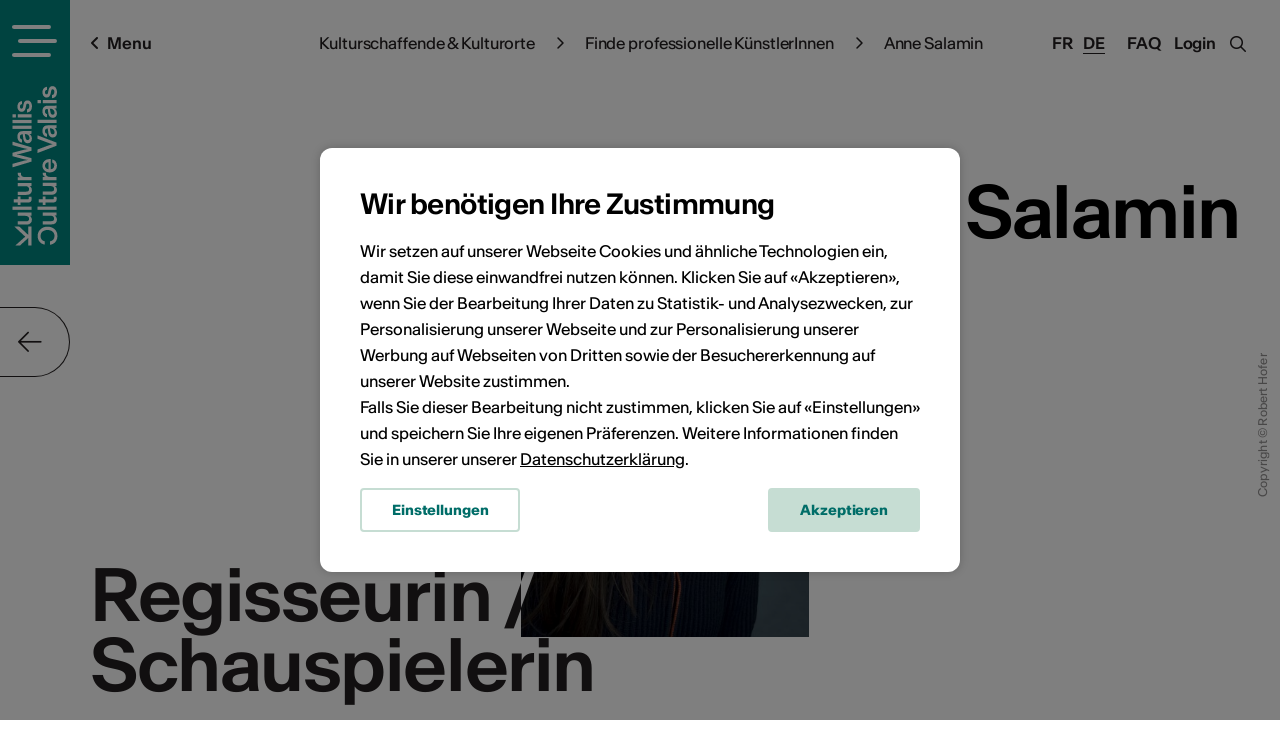

--- FILE ---
content_type: text/html; charset=UTF-8
request_url: https://agenda.culturevalais.ch/de/artist/show/261
body_size: 15170
content:
<!DOCTYPE html>
<html lang="de">
<head>
	<meta charset="utf-8">

	<!--

		©2025 VSnet

		- https://agenda.culturevalais.ch
		- https://agenda.science-valais.ch
		- https://event.valais-economie.ch

		This webapplication is powered by indual GmbH, Brig
		https://www.indual.ch

	-->

	<title>Anne Salamin - Bühnenkunst, Regisseurin, Schauspielerin - Sierre</title>

	<meta property="og:title" content="Anne Salamin - Bühnenkunst, Regisseurin, Schauspielerin - Sierre">
			
	<link rel="canonical" href="https://agenda.culturevalais.ch/de/artist/show/261">
	<link rel="alternate" hreflang="fr" href="https://agenda.culturevalais.ch/fr/artist/show/261">
	<link rel="alternate" hreflang="de" href="https://agenda.culturevalais.ch/de/artist/show/261">	
	
	
	<meta name="description" content="Anne Salamin est comédienne et metteur en scène. Elle a monté plus d’une vingtaine de spectacles pour la Cie  Opale dont elle est une des cofondatrices.Elle a travaillé sous la direction de G. Béguin, A. Knapp, J. Maitre, W. Manfrè, M. Peter, E. von Rosen, D. Wolf, entre autres.De 2000 à 2016, elle s’est impliquée dans la réalisation du Festival Rilke à SierreEntre 2011 et 2021 elle réalise :Faits Divers et MachinMachine, du dramaturge G. GracciPetites Comédies Suisses, d' A. Knapp, l'Augmentation, de Perec,  mises en scène J. MaitreMidi à l'ombre des rivières, Iphigénie New-York, Kaléidoscope, J'ai pas fini ou le formulaire avec l'écrivain E. MassereyLectures en libertésL'Amour médecin de MolièreEn 2024 elle interprète: La mère dans Un homme incertain de A.Knapp, mise en scène  E. Von Rosen.Béatrice Richon dans Adieu Routine, court métrage de Indra Crittin, Lucien Giorgis et Yohan Nieto.Anne Salamin enseigne  au Conservatoire de Sion et à l’ETM">
	<meta name="keywords" content="Anne,Salamin,-,Bühnenkunst,,Regisseurin,,Schauspielerin,-,SierreAlain,Knapp,Compagnie,Opale,Anne,Salamin,théâtre,lectures,spectacle,comédienne,metteur,en,scène,Sierre,Valais,création,Rilke,Iter,professeur,de,théâtre,mise,en,scène,ESAD,Manfrè,Paris,Berne,Avignon">

	<meta name="author" content="Kultur Wallis, Rue de Lausanne 45, CH-1950 Sitten, Telefon +41 (0)27 606 45 69, info@kulturwallis.ch">
	
	<meta name="viewport" content="width=device-width,initial-scale=1, user-scalable=no">
	<meta name="application-name" content="Kultur Wallis">
	<meta name="apple-mobile-web-app-title" content="Kultur Wallis">
	<meta name="theme-color" content="#008782">

	<!-- Favicon, Apple touch icons -->
	<link rel="shortcut icon" href="https://agenda.culturevalais.ch/img/_culturevalais/icons/favicon.ico" type="image/x-icon">
	<link rel="apple-touch-icon" sizes="57x57" href="https://agenda.culturevalais.ch/img/_culturevalais/icons/apple-touch-icon-57x57.png">
	<link rel="apple-touch-icon" sizes="60x60" href="https://agenda.culturevalais.ch/img/_culturevalais/icons/apple-touch-icon-60x60.png">
	<link rel="apple-touch-icon" sizes="72x72" href="https://agenda.culturevalais.ch/img/_culturevalais/icons/apple-touch-icon-72x72.png">
	<link rel="apple-touch-icon" sizes="76x76" href="https://agenda.culturevalais.ch/img/_culturevalais/icons/apple-touch-icon-76x76.png">
	<link rel="apple-touch-icon" sizes="114x114" href="https://agenda.culturevalais.ch/img/_culturevalais/icons/apple-touch-icon-114x114.png">
	<link rel="apple-touch-icon" sizes="120x120" href="https://agenda.culturevalais.ch/img/_culturevalais/icons/apple-touch-icon-120x120.png">
	<link rel="apple-touch-icon" sizes="144x144" href="https://agenda.culturevalais.ch/img/_culturevalais/icons/apple-touch-icon-144x144.png">
	<link rel="apple-touch-icon" sizes="152x152" href="https://agenda.culturevalais.ch/img/_culturevalais/icons/apple-touch-icon-152x152.png">
	<link rel="apple-touch-icon" sizes="180x180" href="https://agenda.culturevalais.ch/img/_culturevalais/icons/apple-touch-icon-180x180.png">

	<!-- Addon stylesheets -->
	<link rel="stylesheet" href="https://agenda.culturevalais.ch/css/jquery/jquery-ui.css">
	<link rel="stylesheet" href="https://agenda.culturevalais.ch/addons/bxslider/jquery.bxslider.css">
	<link rel="stylesheet" href="https://agenda.culturevalais.ch/addons/fancybox2/jquery.fancybox.css">
	<link rel="stylesheet" href="https://agenda.culturevalais.ch/vendor/select2/select2/dist/css/select2.min.css">
	<link rel="stylesheet" href="https://agenda.culturevalais.ch/vendor/tooltipster/tooltipster/dist/css/tooltipster.bundle.min.css">
	<link rel="stylesheet" href="https://agenda.culturevalais.ch/css/fonts/culturevalais-fontawesome-subset/css/fontawesome-all.min.css">

	<!-- Basic stylesheets -->
	<link rel="stylesheet" href="https://agenda.culturevalais.ch/css/basic.css">
	<link rel="stylesheet" href="https://agenda.culturevalais.ch/css/fancybox.css">
	<link rel="stylesheet" href="https://agenda.culturevalais.ch/css/forms.css">

	<!-- Agenda stylesheets -->
	<link rel="stylesheet" href="https://agenda.culturevalais.ch/css/_culturevalais/fonts.css">
	<link rel="stylesheet" href="https://agenda.culturevalais.ch/css/_culturevalais/styles.css?v=2025-12-10-001">

		<link rel="stylesheet" href="https://agenda.culturevalais.ch/css/_culturevalais/klaro_cookies/style.css">	
	
	<!--[if IE 9]>
		<link rel="stylesheet" href="/css/ie/ie-9-and-down.css">
	<![endif]-->

	<!--[if lt IE 9]>
		<link rel="stylesheet" href="/css/ie/ie-9-and-down.css">
	<![endif]-->

		<!-- Klaro Config -->
	<script src="https://agenda.culturevalais.ch/js/_culturevalais/klaro_cookies/config.js"></script>
	
	<!-- Main javascripts -->
	<script src="https://agenda.culturevalais.ch/js/language/de.js"></script>
	<script src="https://agenda.culturevalais.ch/js/jquery/jquery-3.2.0.min.js"></script>
	<script src="https://agenda.culturevalais.ch/js/jquery/jquery-ui.min.js"></script>
	<script src="https://agenda.culturevalais.ch/addons/bxslider/jquery.bxslider.min.js"></script>
	<script src="https://agenda.culturevalais.ch/addons/fancybox2/jquery.fancybox.js"></script>
	<script src="https://agenda.culturevalais.ch/vendor/select2/select2/dist/js/select2.min.js"></script>
	<script src="https://agenda.culturevalais.ch/vendor/select2/select2/dist/js/i18n/de.js"></script>
	<script src="https://agenda.culturevalais.ch/vendor/select2/select2/dist/js/i18n/fr.js"></script>
	<script src="https://agenda.culturevalais.ch/js/jquery/jquery.sticky.js"></script>
	<script src="https://agenda.culturevalais.ch/js/iscroll.js"></script>
	<script src="https://agenda.culturevalais.ch/js/modernizr.js"></script>
	<script src="https://agenda.culturevalais.ch/vendor/tooltipster/tooltipster/dist/js/tooltipster.bundle.min.js"></script>
	<script src="https://agenda.culturevalais.ch/js/clipboard/clipboard.min.js"></script>
	<script src="https://agenda.culturevalais.ch/js/behaviours.min.js?v=2025-12-10-001"></script>
	<script src="https://agenda.culturevalais.ch/js/functions.min.js?v=2025-12-10-001"></script>
	<script src="https://agenda.culturevalais.ch/js/jquery.cookie.js"></script>
	
		<script src="https://agenda.culturevalais.ch/js/klaro_cookies/klaro.min.js"></script>
		
	<!-- Agenda javascripts -->
	<script src="https://agenda.culturevalais.ch/js/_culturevalais/functions.min.js?v=2025-12-10-001"></script>
	
	

	<!-- Google Recaptcha v3 -->
	
	<!-- Google Tag Manager -->
	<script data-type="application/javascript" type="text/plain" data-name="google_tag_manager">
	(function(w,d,s,l,i){w[l]=w[l]||[];w[l].push({'gtm.start':
	new Date().getTime(),event:'gtm.js'});var f=d.getElementsByTagName(s)[0],
	j=d.createElement(s),dl=l!='dataLayer'?'&l='+l:'';j.async=true;j.src=
	'https://www.googletagmanager.com/gtm.js?id='+i+dl;f.parentNode.insertBefore(j,f);
	})(window,document,'script','dataLayer','GTM-PGWLMDT');</script>

	<!-- Facebook Pixel Verification -->
	<meta name="facebook-domain-verification" content="j8oyd6fjajydkzwrbrc2i1gs7dn3ku">

		
</head>
<body class="culturevalais preload ">
	
	<!-- Google Tag Manager (noscript) -->
	<noscript><iframe data-name="google-analytics" data-src="https://www.googletagmanager.com/ns.html?id=GTM-PGWLMDT"
	height="0" width="0" style="display:none;visibility:hidden"></iframe></noscript>
	<!-- End Google Tag Manager (noscript) -->
	
	<!-- menu -->
	<div class="menu_wrap">
		<div class="menu_wrap_inner">
			<div class="navigation_wrap">
				<ul><li id="navigation_node_2" class="sort-1"><a href="https://www.culturevalais.ch/de/kultur-agenda" title="Suchfilter der Kultur Agenda">Kultur Agenda</a><ul><li id="navigation_node_109" class="sort-2"><a href="https://www.culturevalais.ch/de/kultur-agenda/gesamte-kultur-agenda-anzeigen">Gesamte Kultur Agenda anzeigen</a></li><li id="navigation_node_10" class="sort-3"><a href="https://www.culturevalais.ch/de/kultur-agenda/wo">Wo?</a><ul><li id="navigation_node_29" class="sort-4"><a href="https://www.culturevalais.ch/de/kultur-agenda/wo/oberwallis">Oberwallis</a></li><li id="navigation_node_30" class="sort-5"><a href="https://www.culturevalais.ch/de/kultur-agenda/wo/mittelwallis">Mittelwallis</a></li><li id="navigation_node_31" class="sort-6"><a href="https://www.culturevalais.ch/de/kultur-agenda/wo/unterwallis">Unterwallis</a></li></ul></li><li id="navigation_node_11" class="sort-7"><a href="https://www.culturevalais.ch/de/kultur-agenda/wann">Wann?</a><ul><li id="navigation_node_32" class="sort-8"><a href="https://www.culturevalais.ch/de/kultur-agenda/wann/heute">Heute</a></li><li id="navigation_node_33" class="sort-9"><a href="https://www.culturevalais.ch/de/kultur-agenda/wann/morgen">Morgen</a></li><li id="navigation_node_34" class="sort-10"><a href="https://www.culturevalais.ch/de/kultur-agenda/wann/am-wochenende">Am Wochenende</a></li></ul></li><li id="navigation_node_91" class="sort-11"><a href="https://www.culturevalais.ch/de/kultur-agenda/wie">Wie?</a><ul><li id="navigation_node_78" class="sort-12"><a href="https://www.culturevalais.ch/de/kultur-agenda/wie/veranstaltungen-">Veranstaltungen </a></li><li id="navigation_node_8" class="sort-13"><a href="https://www.culturevalais.ch/de/kultur-agenda/wie/ausstellungen">Ausstellungen</a></li><li id="navigation_node_9" class="sort-15"><a href="https://www.culturevalais.ch/de/kultur-agenda/wie/kurse-workshops">Kurse & Workshops</a></li></ul></li></ul></li><li id="navigation_node_3" class="sort-16"><a href="https://www.culturevalais.ch/de/news" title="Aktuelles aus der Kultur">News</a><ul><li id="navigation_node_16" class="sort-18"><a href="https://www.culturevalais.ch/de/news/im-rampenlicht">Im Rampenlicht</a><ul><li id="navigation_node_285" class="sort-19"><a href="https://www.culturevalais.ch/de/news/im-rampenlicht/theater-oberwallis-2026">Theater Oberwallis 2026</a></li><li id="navigation_node_282" class="sort-20"><a href="https://www.culturevalais.ch/de/news/im-rampenlicht/kuenstler-wallis">Künstler Wallis</a></li><li id="navigation_node_264" class="sort-28"><a href="https://www.culturevalais.ch/de/news/im-rampenlicht/nachhaltigkeit">Nachhaltigkeit</a></li></ul></li><li id="navigation_node_12" class="sort-103"><a href="https://www.culturevalais.ch/de/news/kuenstlerportraits">Künstlerportraits</a><ul><li id="navigation_node_283" class="sort-105"><a href="https://www.culturevalais.ch/de/news/kuenstlerportraits/nils-martenet-">Nils Martenet </a></li><li id="navigation_node_275" class="sort-106"><a href="https://www.culturevalais.ch/de/news/kuenstlerportraits/pavillon-3">Pavillon 3</a></li></ul></li><li id="navigation_node_104" class="sort-138"><a href="https://www.culturevalais.ch/de/news/blog-kultur-wallis">Blog Kultur Wallis</a><ul><li id="navigation_node_240" class="sort-139"><a href="https://www.culturevalais.ch/de/news/blog-kultur-wallis/lemme">Lemme</a></li><li id="navigation_node_186" class="sort-140"><a href="https://www.culturevalais.ch/de/news/blog-kultur-wallis/lokale-museen-">Lokale Museen </a></li></ul></li><li id="navigation_node_85" class="sort-152"><a href="https://www.culturevalais.ch/de/news/unsere-rendez-vous">Unsere Rendez-vous</a><ul><li id="navigation_node_15" class="sort-153"><a href="https://www.culturevalais.ch/de/news/unsere-rendez-vous/rendez-vous-der-kultur">Rendez-vous der Kultur</a></li><li id="navigation_node_177" class="sort-154"><a href="https://www.culturevalais.ch/de/news/unsere-rendez-vous/kulturtraeff">KulturTräff</a></li><li id="navigation_node_86" class="sort-155"><a href="https://www.culturevalais.ch/de/news/unsere-rendez-vous/und-was-sonst-noch-geschah-">Und was sonst noch geschah ...</a></li></ul></li><li id="navigation_node_133" class="sort-157"><a href="https://www.culturevalais.ch/de/news/kulturplatz-auf-rro">Kulturplatz auf RRO</a></li></ul></li><li id="navigation_node_4" class="sort-159 active"><a href="https://www.culturevalais.ch/de/kulturschaffende-kulturorte" title="Künstlerporträts">Kulturschaffende & Kulturorte</a><ul><li id="navigation_node_55" class="sort-160 active"><a href="https://www.culturevalais.ch/de/kulturschaffende-kulturorte/finde-professionelle-kuenstlerinnen">Finde professionelle KünstlerInnen</a></li><li id="navigation_node_13" class="sort-161"><a href="https://www.culturevalais.ch/de/kulturschaffende-kulturorte/orte-der-kultur">Orte der Kultur</a><ul><li id="navigation_node_40" class="sort-162"><a href="https://www.culturevalais.ch/de/kulturschaffende-kulturorte/orte-der-kultur/institutionen--veranstalter">Institutionen - Veranstalter</a></li><li id="navigation_node_41" class="sort-163"><a href="https://www.culturevalais.ch/de/kulturschaffende-kulturorte/orte-der-kultur/infrastrukturen-">Infrastrukturen </a></li><li id="navigation_node_220" class="sort-164"><a href="https://www.culturevalais.ch/de/kulturschaffende-kulturorte/orte-der-kultur/festivals">Festivals</a></li></ul></li><li id="navigation_node_150" class="sort-167"><a href="https://www.culturevalais.ch/de/kulturschaffende-kulturorte/kulturprofis-" title="Kulturarbeiter">Kulturprofis </a><ul><li id="navigation_node_73" class="sort-168"><a href="https://www.culturevalais.ch/de/kulturschaffende-kulturorte/kulturprofis-/kulturdelegierte">Kulturdelegierte</a></li><li id="navigation_node_129" class="sort-169"><a href="https://www.culturevalais.ch/de/kulturschaffende-kulturorte/kulturprofis-/kulturvermittlerinnen-">KulturvermittlerInnen </a></li><li id="navigation_node_130" class="sort-171"><a href="https://www.culturevalais.ch/de/kulturschaffende-kulturorte/kulturprofis-/kulturmanagerinnen-">KulturmanagerInnen </a></li><li id="navigation_node_131" class="sort-172"><a href="https://www.culturevalais.ch/de/kulturschaffende-kulturorte/kulturprofis-/kuratorinnen-">Kurator*innen </a></li><li id="navigation_node_132" class="sort-173"><a href="https://www.culturevalais.ch/de/kulturschaffende-kulturorte/kulturprofis-/technik-creator">Technik Creator</a></li></ul></li><li id="navigation_node_245" class="sort-179"><a href="https://www.culturevalais.ch/de/kulturschaffende-kulturorte/kunst-entdecken" title="Kulturarbeiter">Kunst entdecken</a><ul><li id="navigation_node_70" class="sort-180"><a href="https://www.culturevalais.ch/de/kulturschaffende-kulturorte/kunst-entdecken/portfolios-bildende-kunst">Portfolios bildende Kunst</a></li><li id="navigation_node_167" class="sort-181"><a href="https://www.culturevalais.ch/de/kulturschaffende-kulturorte/kunst-entdecken/playlists-valais">Playlists Valais</a></li></ul></li></ul></li><li id="navigation_node_110" class="sort-183"><a href="https://www.culturevalais.ch/de/heisse-tipps" title="Weiterentwicklung">Heisse Tipps</a><ul><li id="navigation_node_22" class="sort-184"><a href="https://www.culturevalais.ch/de/heisse-tipps/unser-weiterbildungsangebot-">Unser Weiterbildungsangebot </a></li><li id="navigation_node_87" class="sort-185"><a href="https://www.culturevalais.ch/de/heisse-tipps/jobs-ausschreibungen">Jobs & Ausschreibungen</a></li><li id="navigation_node_144" class="sort-186"><a href="https://www.culturevalais.ch/de/heisse-tipps/angebote-fuer-schulen">Angebote für Schulen</a></li><li id="navigation_node_64" class="sort-187"><a href="https://www.culturevalais.ch/de/heisse-tipps/1000-und-1-gute-ratschlaege-">1000 und 1 gute Ratschläge </a></li></ul></li><li id="navigation_node_6" class="sort-188"><a href="https://www.culturevalais.ch/de/kultur-wallis" title="Mehr Infos & Kontakt">Kultur Wallis</a><ul><li id="navigation_node_99" class="sort-189"><a href="https://www.culturevalais.ch/de/kultur-wallis/unser-verein">Unser Verein</a><ul><li id="navigation_node_65" class="sort-190"><a href="https://www.culturevalais.ch/de/kultur-wallis/unser-verein/vision-auftrag">Vision & Auftrag</a></li><li id="navigation_node_111" class="sort-191"><a href="https://www.culturevalais.ch/de/kultur-wallis/unser-verein/vorstand-mitglieder">Vorstand & Mitglieder</a></li><li id="navigation_node_24" class="sort-192"><a href="https://www.culturevalais.ch/de/kultur-wallis/unser-verein/unser-team-kultur-wallis">Unser Team Kultur Wallis</a></li><li id="navigation_node_98" class="sort-193"><a href="https://www.culturevalais.ch/de/kultur-wallis/unser-verein/valais-excellence">Valais excellence</a></li></ul></li><li id="navigation_node_68" class="sort-194"><a href="https://www.culturevalais.ch/de/kultur-wallis/corporate-design-logo">Corporate Design & Logo</a></li><li id="navigation_node_26" class="sort-195"><a href="https://www.culturevalais.ch/de/kultur-wallis/taetigkeitsberichte">Tätigkeitsberichte</a></li><li id="navigation_node_27" class="sort-196"><a href="https://www.culturevalais.ch/de/kultur-wallis/aus-der-presse">Aus der Presse</a><ul><li id="navigation_node_66" class="sort-197"><a href="https://www.culturevalais.ch/de/kultur-wallis/aus-der-presse/medienspiegel">Medienspiegel</a></li><li id="navigation_node_67" class="sort-198"><a href="https://www.culturevalais.ch/de/kultur-wallis/aus-der-presse/medienmitteilungen">Medienmitteilungen</a></li></ul></li><li id="navigation_node_20" class="sort-199"><a href="https://www.culturevalais.ch/de/kultur-wallis/newsletter">Newsletter</a></li><li id="navigation_node_101" class="sort-200"><a href="https://www.culturevalais.ch/de/kultur-wallis/kontakt">Kontakt</a></li></ul></li></ul>				<div class="close_main_nav"></div>
			</div>
			<div class="menu_line">
				<div class="social_media">
					<a href="https://www.facebook.com/CultureValais.KulturWallis" target="blank" class="icon"><i class="fab fa-facebook"></i></a>
					<a href="https://www.instagram.com/culturevalais/" target="blank" class="icon"><i class="fab fa-instagram"></i></a>
					<a href="https://www.tiktok.com/@culture_valais" target="blank" class="icon"><i class="fab fa-tiktok"></i></a>
					<a href="https://www.youtube.com/channel/UCWF5qF8hlFdfXEI2g-lTiNg" target="blank" class="icon"><i class="fab fa-youtube"></i></a>
					<a href="https://www.linkedin.com/company/plattform-kultur-wallis" target="blank" class="icon"><i class="fab fa-linkedin"></i></a>
					<a href="https://mx3.ch/partners/culturevalais" target="blank" class="icon">
						<svg width="35px" height="14px" viewBox="0 0 35 14" version="1.1" xmlns="http://www.w3.org/2000/svg" xmlns:xlink="http://www.w3.org/1999/xlink">
						    <g id="Webedesign" stroke="none" stroke-width="1" fill="none" fill-rule="evenodd">
						        <g id="Vorschlag-1" transform="translate(-342.000000, -12457.000000)" fill="#231F20">
						            <g id="Group-44" transform="translate(-621.000000, 3304.000000)">
						                <g id="Group-23" transform="translate(572.000000, 8854.000000)">
						                    <g id="Group-54" transform="translate(391.000000, 299.111111)">
						                        <path d="M25.2341476,8.77048776 C24.4313643,9.60075351 23.6285809,10.430753 22.7422254,11.347294 C21.6568754,10.4169063 20.6455698,9.54936118 19.5245587,8.58781864 C18.5521809,9.58344522 17.5964087,10.5617635 16.5189532,11.6644352 C15.5860476,10.8333706 14.6983309,10.0425145 13.692742,9.14674353 C14.6983309,8.07549301 15.6353198,7.0774699 16.6460809,6.00089374 C15.6051032,5.03429185 14.6297309,4.12893471 13.5242365,3.10241948 C14.359142,2.18774248 15.1562087,1.31487169 16.0624365,0.321907926 C17.1347198,1.24883387 18.1348643,2.11344994 19.2291976,3.05954816 C20.2233532,2.06551927 21.1875643,1.10131391 22.2756365,0.0130213709 C23.1935698,0.851541854 24.0698532,1.65198408 25.0335198,2.53204448 C24.0761143,3.5918449 23.1859476,4.57735278 22.2658365,5.59614585 C23.2657087,6.68736748 24.2348198,7.74503765 25.2039309,8.80270782 L25.2341476,8.77048776 Z" id="Fill-6"></path>
						                        <path d="M6.52605649,1.85704747 C7.93970649,0.559990226 9.43502316,0.329390436 11.0190843,1.09068928 C12.5846343,1.84293455 13.0980454,3.18738991 13.0531287,4.83806901 C13.0071232,6.5204356 13.0215509,8.20653014 13.0819843,9.88836418 C13.1116565,10.721559 12.8623009,11.091424 11.9601565,11.1161882 C11.0321509,11.1417513 10.9376898,10.6661725 10.9472176,9.95333686 C10.9692676,8.27017142 10.9706287,6.58594086 10.9374176,4.90277542 C10.9093787,3.49414621 10.2971509,2.75015567 9.26025649,2.75947552 C8.16755649,2.76932794 7.61222316,3.45819821 7.60160649,4.89052647 C7.58881205,6.6184272 7.57955649,8.34739306 7.62937316,10.0739624 C7.65360093,10.905027 7.29399538,11.1409524 6.50155649,11.1497397 C5.71292871,11.1587933 5.48643982,10.8485753 5.49760093,10.1194965 C5.52509538,8.34792563 5.51828982,6.57502331 5.4690176,4.80398497 C5.43063427,3.42358161 4.76722871,2.69503539 3.67507316,2.80634107 C2.39971205,2.93602016 2.10707316,3.81794453 2.1198676,4.90517195 C2.14055649,6.63307268 2.11278982,8.36177226 2.16532871,10.0880753 C2.18955649,10.8839908 1.90317871,11.1864865 1.08188427,11.2139135 C0.152789823,11.2448022 0.0697620452,10.7670932 0.0754787118,10.0515947 C0.0888176007,8.45736733 0.0890898229,6.86074338 0.0106898229,5.26891249 C-0.0734268437,3.55113046 0.317212045,2.06847499 1.9581676,1.19134369 C3.58224538,0.323265961 5.10233427,0.661177201 6.52605649,1.85704747" id="Fill-8"></path>
						                        <path d="M25.2038493,8.80273445 C26.3417382,8.74894558 27.398777,8.50343403 28.4536382,9.50252226 C28.9390104,9.96212415 30.3474882,9.80634947 31.1823937,9.51077699 C32.1528659,9.16754012 32.1879826,8.10933739 31.941077,7.19998602 C31.6677659,6.19370819 30.8611715,5.84141775 29.8689215,5.8219792 C29.2406326,5.80946397 28.6120715,5.81958266 27.7096548,5.81958266 C28.4043659,4.66631743 29.0220382,3.64139989 29.7815382,2.38108949 C28.7005437,2.38108949 27.822627,2.33688676 26.9517882,2.39280588 C25.9878493,2.45511575 25.9758715,1.88340934 25.9742382,1.20945084 C25.9726048,0.534427201 25.9922048,-0.0138464337 26.9436215,0.000266486485 C29.2923548,0.0354156461 31.6419048,0.0117165915 34.3186659,0.0117165915 C33.3762326,1.40303749 32.5508548,2.62047657 31.727927,3.83498655 C34.420477,5.63052279 35.126077,7.23300493 34.2862715,9.56003907 C33.5806715,11.5153442 31.759777,12.5881924 29.449427,12.4095175 C27.2226493,12.2372334 25.659277,10.8877187 25.2340659,8.77051439 L25.2038493,8.80273445 Z" id="Fill-10"></path>
						                    </g>
						                </g>
						            </g>
						        </g>
						    </g>
						</svg>
					</a>
				</div>
			</div>
		</div>
	</div>
	<!-- page -->
<div class="page">
	<div id="siteframe" >
		
		<!-- header -->
		<header id="header" class="header">
			<div class="logo_wrap">
				<a href="javascript:void(0);" title="Navigation öffnen" class="responsive_navigation_toggle"><span></span><span></span><span></span></a>
				<div class="logo big">
					<a href="https://www.culturevalais.ch/de">
						<img src="https://agenda.culturevalais.ch/img/_culturevalais/logo_white_vertical.svg" width="45" alt="Kultur Wallis - Culture Valais">
					</a>
				</div>
				<div class="logo small">
					<a href="https://www.culturevalais.ch/de">
						<img src="https://agenda.culturevalais.ch/img/_culturevalais/logo_signet_white_horizontal.svg" width="45" alt="Kultur Wallis - Culture Valais">
					</a>
				</div>
				<div class="logo mobile">
					<a href="https://www.culturevalais.ch/de">
						<img src="https://agenda.culturevalais.ch/img/_culturevalais/logo_signet_white_horizontal.svg" width="45" alt="Logo">
					</a>
				</div>
				<div class="logo print">
					<a href="https://www.culturevalais.ch/de">
						<img src="https://agenda.culturevalais.ch/img/_culturevalais/logo_green_horizontal.svg" width="200" alt="Kultur Wallis - Culture Valais">
					</a>
				</div>
			</div>
			<div class="header_right">
				<a class="faq_link" href="https://www.culturevalais.ch/?id=110">FAQ</a>
				<div id="login" class="login_link">
					<a href="https://agenda.culturevalais.ch/de/auth/login">Login</a>

	
	<div id="login_dropdown">

		
		
			<form action="https://agenda.culturevalais.ch/de/auth/login" method="post" accept-charset="utf-8">
				<p>
					<input type="text" name="login" value="" id="username" size="40" placeholder="E-Mail / Login" class="text"  />
				</p>
				<p>
					<span class="password_field_wrap">
						<input type="password" name="password" value="" id="password" size="40" placeholder="Passwort" class="text"  />
						<span class="show_password"><i class="far fa-eye"></i></span>
					</span>
				</p>
				<p>
					<input type="checkbox" name="remember" value="1" id="remember" class="checkbox"  />
					<label for="remember">Login merken?</label>				</p>
				<p>
					<a href="https://agenda.culturevalais.ch/de/auth/forgot_password">Passwort vergessen?</a>				</p>
				<input type="submit" name="submit_login" value="Login" class="button"  />
			</form>
			<p><br><a href="https://agenda.culturevalais.ch/de/auth/login">Neues Benutzerprofil erstellen</a></p>
		
		<div class="cf"></div>
	</div>

				</div>
				<span class="search_toggle"><i class="fa fa-search"></i><i class="fa fa-times"></i></span>
			</div>
			<div class="header_inner">
				<span class="menu_label"><i class="fa fa-angle-left"></i>Menu</span>
				<div class="language_switcher">
					<ul><li class="lang_fr"><a href="https://agenda.culturevalais.ch/fr/artist/show/261">Fr</a></li><li class="lang_de current"><a href="https://agenda.culturevalais.ch/de/artist/show/261">De</a></li></ul>				</div>
				
				<!-- member navigation - logged in -->
				<div id="member_navigation" style="display: none;">
									</div>
				
				<!-- breadcrumbs -->
				<div class="breadcrumb">
	<a href="https://www.culturevalais.ch/de/kulturschaffende-kulturorte" class="breadcrumb_element">Kulturschaffende & Kulturorte</a><span class="breadcrumb_separator"> &gt; </span><a href="https://www.culturevalais.ch/de/kulturschaffende-kulturorte/finde-professionelle-kuenstlerinnen" class="breadcrumb_element">Finde professionelle KünstlerInnen</a><span class="breadcrumb_separator"> &gt; </span>Anne Salamin</div>
				<div class="cf"></div>
			</div>
			<div class="cf"></div>
		</header>
		
		<!-- content view -->
				
<a class="scroll_arrow"><i class="fa fa-arrow-down"></i></a>

<div class="content_top detail_top">
	<div class="content_inner">

		<div id="event_main_image">
			<div class="attachment">
				
	<div class="picture">
		
		<img 
			loading="lazy" 
			src="/uploads/thumbs_default/10/1059d701b0b9999d5de83ed472c98fdc.jpg" 
			srcset="/uploads/thumbs_default/10/1059d701b0b9999d5de83ed472c98fdc.jpg 500w, /uploads/thumbs_portlet/10/1059d701b0b9999d5de83ed472c98fdc.jpg 1000w, /uploads/thumbs_preview/10/1059d701b0b9999d5de83ed472c98fdc.jpg 1300w"
			alt="">
	<span class="show_picture_button">Vergrössern</span>			<p class="copyright">
				Copyright &copy; Robert Hofer			</p>
			</div>

			</div>
		</div>
	
		<h1>Anne Salamin</h1>

		<h2 class="subtitle">Regisseurin / Schauspielerin</h2>
		
	</div>
</div>

<div class="content_wrap detail_wrap detail_dark">
	<div class="content_inner">

		<div class="content">
			<div class="description">
				<p>
					Anne Salamin est comédienne et metteur en scène. Elle a monté plus d’une vingtaine de spectacles pour la Cie  Opale dont elle est une des cofondatrices.<br />
<br />
Elle a travaillé sous la direction de G. Béguin, A. Knapp, J. Maitre, W. Manfrè, M. Peter, E. von Rosen, D. Wolf, entre autres.<br />
<br />
De 2000 à 2016, elle s’est impliquée dans la réalisation du Festival Rilke à Sierre<br />
<br />
Entre 2011 et 2021 elle réalise :<br />
Faits Divers et MachinMachine, du dramaturge G. Gracci<br />
Petites Comédies Suisses, d' A. Knapp, l'Augmentation, de Perec,  mises en scène J. Maitre<br />
Midi à l'ombre des rivières, Iphigénie New-York, Kaléidoscope, J'ai pas fini ou le formulaire avec l'écrivain E. Masserey<br />
Lectures en libertés<br />
L'Amour médecin de Molière<br />
<br />
En 2024 elle interprète: <br />
La mère dans Un homme incertain de A.Knapp, mise en scène  E. Von Rosen.<br />
Béatrice Richon dans Adieu Routine, court métrage de Indra Crittin, Lucien Giorgis et Yohan Nieto.<br />
<br />
Anne Salamin enseigne  au Conservatoire de Sion et à l’ETM				</p>
			</div>
			
							<div id="embed">
					<div class="event_embeds">
											<div class="event_embed_container">
<div id="attachment_25274_container" class="attachment artist_embed">

	<div class="responsive_video"><iframe   src="https://www.youtube.com/embed/VVQj2hn7bhE" frameborder="0" allowfullscreen></iframe></div>
	</div>
</div>
										</div>
				</div>	
						
			
						
							<div class="more_information_wrap">
					<h3 class="highlight">Weitere Informationen</h3>
					<div id="artist_data">
													<div class="event_information">
								<h3><i class="far fa-graduation-cap"></i>Ausbildung</h3>
								<div class="accordion_content">
									<p>
										- Diplômée de l’Ecole Supérieure d’Art Dramatique, Genève<br />
<br />
- Ateliers Alain Knapp, Paris<br />
<br />
- Cours de danse contemporaine chez Silvia Hodgers, Genève<br />
<br />
- Cours de chant dans la classe de Ann-Maria Davaud, Genève<br />
<br />
- Stages chez le chorégraphe Kurt Dreyer, Lucerne									</p>
								</div>
							</div>
																			<div class="event_information">
								<h3><i class="far fa-award"></i>Anerkennungen</h3>
								<div class="accordion_content">
									<ul class="artist_admissions">
																													<li>
											<p class="title">Bourse Migros</p>
											<p class="details">
																								<span class="type">
													Art der Anerkennung: Stipendien												</span>
																																				<span class="date">
													Erhalten im Jahr: 1985												</span>
																							</p>
										</li>
																																							<li>
											<p class="title">Prix de l'Etat du Valais pour l'année de la jeunesse pour la Compagnie Opale

</p>
											<p class="details">
																								<span class="type">
													Art der Anerkennung: Preise												</span>
																																				<span class="date">
													Erhalten im Jahr: 1985												</span>
																							</p>
										</li>
																																							<li>
											<p class="title">Bourse Migros</p>
											<p class="details">
																								<span class="type">
													Art der Anerkennung: Stipendien												</span>
																																				<span class="date">
													Erhalten im Jahr: 1986												</span>
																							</p>
										</li>
																																							<li>
											<p class="title">Prix d'encouragement de l'Etat du Valais</p>
											<p class="details">
																								<span class="type">
													Art der Anerkennung: Preise												</span>
																																				<span class="date">
													Erhalten im Jahr: 1991												</span>
																							</p>
										</li>
																																							<li>
											<p class="title">Prix culturel de la Ville de Sierre</p>
											<p class="details">
																								<span class="type">
													Art der Anerkennung: Preise												</span>
																																				<span class="date">
													Erhalten im Jahr: 2012												</span>
																							</p>
										</li>
																												</ul>
								</div>
							</div>
																
													<div class="event_information">
								<h3><i class="far fa-info-circle"></i>Meilensteine</h3>
								<div class="accordion_content">
									<ul class="artist_milestones">
																													<li>
											<p class="title">1985
Cofondatrice de la Compagnie Opale</p>
											<p class="details">
																																			</p>
										</li>
																																							<li>
											<p class="title">Rencontre avec le comédien, metteur en scène, dramaturge et pédagogue du théâtre franco-suisse Alain Knapp</p>
											<p class="details">
																																			</p>
										</li>
																																							<li>
											<p class="title">1999 à 2005
Jeu sous la direction du metteur en scène italien Walter Manfré. Les créations "Les Voix Humaines", "le Voyage" et "La Confession" ont été jouées dans toute la Suisse Romande et à Paris
</p>
											<p class="details">
																																			</p>
										</li>
																																							<li>
											<p class="title">2003
Interprétation en solo de "Maquillage", opéra de Guiseppe Giorgio Englert mis en scène par Matthias Peter, sur la scène alternative bernoise.</p>
											<p class="details">
																																			</p>
										</li>
																																							<li>
											<p class="title">2008
Reprise de la création théâtrale Virginia 1891 au Gilgamesh Théâtre d'Avignon</p>
											<p class="details">
																																			</p>
										</li>
																																							<li>
											<p class="title">Membre du Choeur de l'Opéra de Lausanne, puis du Choeur de la Radio pour " Trois Petites Liturgies de la Présence Divine" de Messiaen au Festival D'Evian.
</p>
											<p class="details">
																																			</p>
										</li>
																												</ul>
								</div>
							</div>
										
													<div class="event_information">
								<h3><i class="far fa-info-circle"></i>Dokumente</h3>
								<div class="accordion_content">
									<ul class="artist_documents">
																			<li>
<div id="attachment_24783_container" class="attachment artist_document">

	
		<a href="https://agenda.culturevalais.ch/attachment/download/24783" class="download pdf" target="_blank">
			<span><i class="fa fa-file"></i>''D'un thème à la scène, il n'y a qu'un pas''  le Nouvelliste</span>
		</a>

	
	</div>
</li>
																			<li>
<div id="attachment_24782_container" class="attachment artist_document">

	
		<a href="https://agenda.culturevalais.ch/attachment/download/24782" class="download pdf" target="_blank">
			<span><i class="fa fa-file"></i>''Théâtre musical d'une brûlante actualité'' Dissonance</span>
		</a>

	
	</div>
</li>
																			<li>
<div id="attachment_54052_container" class="attachment artist_document">

	
		<a href="https://agenda.culturevalais.ch/attachment/download/54052" class="download pdf" target="_blank">
			<span><i class="fa fa-file"></i>Activités</span>
		</a>

	
	</div>
</li>
																		</ul>
								</div>
							</div>
										
										
										
												
											</div>
				</div>
					</div>
		<div class="content_right">
			
				
			
			<div class="portlet portlet_small">
				<div class="portlet_inner">						
					<h3 class="portlet-title">Kulturbereich</h3>
					<p>Bühnenkunst</p>
				</div>
			</div>
				
							<div class="portlet portlet_small">
					<div class="portlet_inner">	
						<h3 class="portlet-title">Booking Kontakt</h3>
						<div class="contact">

	<div class="cf"></div>

	<p>
				<strong>Anne Salamin</strong>
			<br>
									Route de Mura 60<br>						3960 Sierre		</p>
		<p>
									Mobile 079 293 29 87<br>						<a href="mailto:anne.salamin@bluewin.ch">E-Mail</a><br>						
			
																			
					</p>

		
	
<div class="cf"></div>
</div>					</div>
				</div>
					
							<div class="portlet portlet_small">
					<div class="portlet_inner">	
						<h3 class="portlet-title">Direktkontakt</h3>
							<p>Frau<br>Anne Salamin</p>
	<p>
		
		<a href="mailto:anne.salamin@bluewin.ch">E-Mail</a><br>
			</p>
					</div>
				</div>
					
							<div class="portlet portlet_small">
					<div class="portlet_inner">	
						<h3 class="portlet-title">Social Media</h3>
						<div class="social_media_links">
							<a href="https://compagnieopale.ch" target="_blank" title="Social Media Profil anzeigen: ">https://compagnieopale.ch</a>							<a href="http://agenda.culturevalais.ch/fr/artist_collective/show/99" target="_blank" title="Social Media Profil anzeigen: ">http://agenda.culturevalais.ch/fr/artist_collective/show/99</a>													</div>
					</div>
				</div>
					
			<div class="special_links_wrap">
				<div class="share_wrap">
					<h3><i class="fa fa-share-alt"></i>Künstler*in teilen</h3>
					<div class="sharethis-inline-share-buttons"></div>	
				</div>
			</div>
		</div>
		
		<div class="cf"></div>

					<div class="gallery_wrap">
				
	<div class="picture">
		<a href="/uploads/thumbs_portlet/05/05c191f620e7923669a0a42dff42b5d0.jpg" class="fancybox" rel="artist-261" >
		<img 
			loading="lazy" 
			src="/uploads/thumbs_default/05/05c191f620e7923669a0a42dff42b5d0.jpg" 
			srcset="/uploads/thumbs_default/05/05c191f620e7923669a0a42dff42b5d0.jpg 500w, /uploads/thumbs_portlet/05/05c191f620e7923669a0a42dff42b5d0.jpg 1000w, /uploads/thumbs_preview/05/05c191f620e7923669a0a42dff42b5d0.jpg 1300w"
			alt="">
	<span class="show_picture_button">Vergrössern</span></a>			<p class="copyright">
				Copyright &copy; Raphaël Fiorina			</p>
			</div>


	<div class="picture">
		<a href="/uploads/thumbs_portlet/16/16a6a523357c2e1bb88db68a520bfc78.JPG" class="fancybox" rel="artist-261" >
		<img 
			loading="lazy" 
			src="/uploads/thumbs_default/16/16a6a523357c2e1bb88db68a520bfc78.JPG" 
			srcset="/uploads/thumbs_default/16/16a6a523357c2e1bb88db68a520bfc78.JPG 500w, /uploads/thumbs_portlet/16/16a6a523357c2e1bb88db68a520bfc78.JPG 1000w, /uploads/thumbs_preview/16/16a6a523357c2e1bb88db68a520bfc78.JPG 1300w"
			alt="">
	<span class="show_picture_button">Vergrössern</span></a>			<p class="copyright">
				Copyright &copy; Olivier Cristinat			</p>
			</div>

			</div>
				
					
			<div class="backlink">
				<div class="inner_wrap">
					<input type="button" onclick="window.location = 'https://agenda.culturevalais.ch/de/artist/list_all';" name="artist_index" class="button" value="Zurück zur Übersicht" />		
				</div>
			</div>
				
			</div>
</div>
		
	</div>
	
	<!-- Footer -->
	<footer id="footer" class="footer">
	<div class="footer_top">
		<div class="footer_inner">
			<div class="box contact">
				<h3>Kultur Wallis</h3><p>Rue de Lausanne 45<br>CH - 1950 Sitten<br>+41 (0)27 606 45 69<br><a href="mailto:info@kulturwallis.ch">info@kulturwallis.ch</a><br><a class="website" href="https://www.kulturwallis.ch" target="blank">www.kulturwallis.ch</a></p>				<div class="social_media">
					<a title="Facebook-Seite besuchen" href="https://www.facebook.com/CultureValais.KulturWallis" target="blank" class="icon"><i class="fab fa-facebook-f"></i></a>
					<a title="Instagram-Seite besuchen" href="https://www.instagram.com/culturevalais/" target="blank" class="icon"><i class="fab fa-instagram"></i></a>
					<a title="TikTok-Seite besuchen" href="https://www.tiktok.com/@culture_valais" target="blank" class="icon"><i class="fab fa-tiktok"></i></a>
					<a title="Youtube-Seite besuchen" href="https://www.youtube.com/channel/UCWF5qF8hlFdfXEI2g-lTiNg" target="blank" class="icon"><i class="fab fa-youtube"></i></a>
					<a title="LinkedIn-Seite besuchen" href="https://www.linkedin.com/company/plattform-kultur-wallis" target="blank" class="icon"><i class="fab fa-linkedin"></i></a>
					<a title="MX3-Seite besuchen" href="https://mx3.ch/partners/culturevalais" target="blank" class="icon">
						<svg width="35px" height="14px" viewBox="0 0 35 14" version="1.1" xmlns="http://www.w3.org/2000/svg" xmlns:xlink="http://www.w3.org/1999/xlink">
						    <g id="Webedesign" stroke="none" stroke-width="1" fill="none" fill-rule="evenodd">
						        <g id="Vorschlag-1" transform="translate(-342.000000, -12457.000000)" fill="#231F20">
						            <g id="Group-44" transform="translate(-621.000000, 3304.000000)">
						                <g id="Group-23" transform="translate(572.000000, 8854.000000)">
						                    <g id="Group-54" transform="translate(391.000000, 299.111111)">
						                        <path d="M25.2341476,8.77048776 C24.4313643,9.60075351 23.6285809,10.430753 22.7422254,11.347294 C21.6568754,10.4169063 20.6455698,9.54936118 19.5245587,8.58781864 C18.5521809,9.58344522 17.5964087,10.5617635 16.5189532,11.6644352 C15.5860476,10.8333706 14.6983309,10.0425145 13.692742,9.14674353 C14.6983309,8.07549301 15.6353198,7.0774699 16.6460809,6.00089374 C15.6051032,5.03429185 14.6297309,4.12893471 13.5242365,3.10241948 C14.359142,2.18774248 15.1562087,1.31487169 16.0624365,0.321907926 C17.1347198,1.24883387 18.1348643,2.11344994 19.2291976,3.05954816 C20.2233532,2.06551927 21.1875643,1.10131391 22.2756365,0.0130213709 C23.1935698,0.851541854 24.0698532,1.65198408 25.0335198,2.53204448 C24.0761143,3.5918449 23.1859476,4.57735278 22.2658365,5.59614585 C23.2657087,6.68736748 24.2348198,7.74503765 25.2039309,8.80270782 L25.2341476,8.77048776 Z" id="Fill-6"></path>
						                        <path d="M6.52605649,1.85704747 C7.93970649,0.559990226 9.43502316,0.329390436 11.0190843,1.09068928 C12.5846343,1.84293455 13.0980454,3.18738991 13.0531287,4.83806901 C13.0071232,6.5204356 13.0215509,8.20653014 13.0819843,9.88836418 C13.1116565,10.721559 12.8623009,11.091424 11.9601565,11.1161882 C11.0321509,11.1417513 10.9376898,10.6661725 10.9472176,9.95333686 C10.9692676,8.27017142 10.9706287,6.58594086 10.9374176,4.90277542 C10.9093787,3.49414621 10.2971509,2.75015567 9.26025649,2.75947552 C8.16755649,2.76932794 7.61222316,3.45819821 7.60160649,4.89052647 C7.58881205,6.6184272 7.57955649,8.34739306 7.62937316,10.0739624 C7.65360093,10.905027 7.29399538,11.1409524 6.50155649,11.1497397 C5.71292871,11.1587933 5.48643982,10.8485753 5.49760093,10.1194965 C5.52509538,8.34792563 5.51828982,6.57502331 5.4690176,4.80398497 C5.43063427,3.42358161 4.76722871,2.69503539 3.67507316,2.80634107 C2.39971205,2.93602016 2.10707316,3.81794453 2.1198676,4.90517195 C2.14055649,6.63307268 2.11278982,8.36177226 2.16532871,10.0880753 C2.18955649,10.8839908 1.90317871,11.1864865 1.08188427,11.2139135 C0.152789823,11.2448022 0.0697620452,10.7670932 0.0754787118,10.0515947 C0.0888176007,8.45736733 0.0890898229,6.86074338 0.0106898229,5.26891249 C-0.0734268437,3.55113046 0.317212045,2.06847499 1.9581676,1.19134369 C3.58224538,0.323265961 5.10233427,0.661177201 6.52605649,1.85704747" id="Fill-8"></path>
						                        <path d="M25.2038493,8.80273445 C26.3417382,8.74894558 27.398777,8.50343403 28.4536382,9.50252226 C28.9390104,9.96212415 30.3474882,9.80634947 31.1823937,9.51077699 C32.1528659,9.16754012 32.1879826,8.10933739 31.941077,7.19998602 C31.6677659,6.19370819 30.8611715,5.84141775 29.8689215,5.8219792 C29.2406326,5.80946397 28.6120715,5.81958266 27.7096548,5.81958266 C28.4043659,4.66631743 29.0220382,3.64139989 29.7815382,2.38108949 C28.7005437,2.38108949 27.822627,2.33688676 26.9517882,2.39280588 C25.9878493,2.45511575 25.9758715,1.88340934 25.9742382,1.20945084 C25.9726048,0.534427201 25.9922048,-0.0138464337 26.9436215,0.000266486485 C29.2923548,0.0354156461 31.6419048,0.0117165915 34.3186659,0.0117165915 C33.3762326,1.40303749 32.5508548,2.62047657 31.727927,3.83498655 C34.420477,5.63052279 35.126077,7.23300493 34.2862715,9.56003907 C33.5806715,11.5153442 31.759777,12.5881924 29.449427,12.4095175 C27.2226493,12.2372334 25.659277,10.8877187 25.2340659,8.77051439 L25.2038493,8.80273445 Z" id="Fill-10"></path>
						                    </g>
						                </g>
						            </g>
						        </g>
						    </g>
						</svg>
					</a>
				</div>
			</div>
			<div class="box newsletter">				
				<form class="dodeley_subscribe_form" action="https://www.dodeley.com" method="get" target="_blank">
					<input type="hidden" name="action" value="subscribe">
					<input type="hidden" name="language" value="de">
					<input type="hidden" name="polite_form" value="1">
					<h3>Aktuelles zum Walliser Kulturgeschehen per E-Mail</h3>
					<p>Der Newsletter von Kultur Wallis erscheint vier Mal jährlich und liefert Ihnen das aktuelle Geschehen der Walliser Kulturlandschaft kompakt und bequem in Ihr E-Mail Postfach. <a target="blank" href="https://www.culturevalais.ch/de?id=19">Aktuelle Newsletter ansehen</a></p>
					<div class="recipient_lists">
																			<p>
								<input type="checkbox" name="rlh[0]" value="e1314fc026da60d837353d20aefaf054" id="checkbox_e1314fc026da60d837353d20aefaf054">
								<label for="checkbox_e1314fc026da60d837353d20aefaf054">Für Kulturschaffende</label>
							</p>
													<p>
								<input type="checkbox" name="rlh[1]" value="f621585df244e9596dc70a39b579efb1" id="checkbox_f621585df244e9596dc70a39b579efb1">
								<label for="checkbox_f621585df244e9596dc70a39b579efb1">Für Kulturinteressierte</label>
							</p>
											</div>
					<p class="firstname_wrap">
						<input type="text" name="firstname" value="" placeholder="Vorname" size="20" maxlength="50">
					</p>
					<p class="lastname_wrap">
						<input type="text" name="lastname" value="" placeholder="Nachname" size="20" maxlength="50">
					</p>
					<p class="email_wrap">
						<input type="text" name="email" value="" placeholder="E-Mail" size="20" maxlength="150">
					</p>
					<p id="newsletter_subscribe">
						<input type="submit" name="submitter" value="Newsletter abonnieren" class="button">
					</p>
					<p class="dodeley_subscribe_privacy">Ihre Daten werden selbstverständlich nicht an Dritte weitergegeben und nur für die Newsletter-Zustellung verwendet. Mit der Nutzung dieses Formulars erklären Sie sich mit der Speicherung und Verarbeitung Ihrer Daten durch die Newsletter-Software <a href="https://www.dodeley.com/impressum" target="_blank">dodeley</a> einverstanden. Weitere Informationen zum <a href="https://www.culturevalais.ch/?id=48">Datenschutz</a>.</p>
				</form>
			</div>
			<div class="cf"></div>
		</div>
	</div>
	<div class="partners">
		<div class="footer_inner">
			<span class="partner_description">Mit Unterstützung von</span>
			<div class="partner_logos">
				<a href="https://www.entraide.ch/de" target="_blank" id="logo_loterie_romand">
					<picture>								
						<source media="(min-width: 750px)" srcset="https://agenda.culturevalais.ch/img/_culturevalais/partner/partner_loterie_romande.webp 1x, https://agenda.culturevalais.ch/img/_culturevalais/partner/partner_loterie_romande_2x.webp 2x">
						<img loading="lazy" src="https://agenda.culturevalais.ch/img/_culturevalais/partner/partner_loterie_romande_mobile_1x.webp" srcset="https://agenda.culturevalais.ch/img/_culturevalais/partner/partner_loterie_romande_mobile_1x.webp 1x, https://agenda.culturevalais.ch/img/_culturevalais/partner/partner_loterie_romande_mobile_2x.webp 2x" width="123" height="43" alt="Loterie romande">
					</picture>
				</a>
				<a href="https://www.vs.ch/de/web/culture" target="_blank">
					<picture>								
						<source media="(min-width: 750px)" srcset="https://agenda.culturevalais.ch/img/_culturevalais/partner/partner_canton_valais.webp 1x, https://agenda.culturevalais.ch/img/_culturevalais/partner/partner_canton_valais_2x.webp 2x">
						<img loading="lazy" src="https://agenda.culturevalais.ch/img/_culturevalais/partner/partner_canton_valais_mobile_1x.webp" srcset="https://agenda.culturevalais.ch/img/_culturevalais/partner/partner_canton_valais_mobile_1x.webp 1x, https://agenda.culturevalais.ch/img/_culturevalais/partner/partner_canton_valais_mobile_2x.webp 2x" width="68" height="53" alt="Le canton du valais encourage la culture - Der Kanton Wallis fördert Kultur">
					</picture>
				</a>
				<span class="association"><span>Vereinigung der Walliser Städte</span></span>
				<a href="https://www.valais.ch/de" target="_blank">
					<picture>								
					  <source media="(min-width: 750px)" srcset="https://agenda.culturevalais.ch/img/_culturevalais/partner/partner_valais_wallis_de.webp 1x, https://agenda.culturevalais.ch/img/_culturevalais/partner/partner_valais_wallis_de_2x.webp 2x">
					  <img loading="lazy" src="https://agenda.culturevalais.ch/img/_culturevalais/partner/partner_valais_wallis_de_mobile_1x.webp" srcset="https://agenda.culturevalais.ch/img/_culturevalais/partner/partner_valais_wallis_de_mobile_1x.webp 1x, https://agenda.culturevalais.ch/img/_culturevalais/partner/partner_valais_wallis_de_mobile_2x.webp 2x" width="63" height="57" alt="Valais Wallis">
					</picture>
				</a>
				<a href="http://www.valais-excellence.ch/de" target="_blank">
					<picture>								
					  <source media="(min-width: 750px)" srcset="https://agenda.culturevalais.ch/img/_culturevalais/partner/partner_valais_excellence.webp 1x, https://agenda.culturevalais.ch/img/_culturevalais/partner/partner_valais_excellence_2x.webp 2x">
					  <img loading="lazy" src="https://agenda.culturevalais.ch/img/_culturevalais/partner/partner_valais_excellence_mobile_1x.webp" srcset="https://agenda.culturevalais.ch/img/_culturevalais/partner/partner_valais_excellence_mobile_1x.webp 1x, https://agenda.culturevalais.ch/img/_culturevalais/partner/partner_valais_excellence_mobile_2x.webp 2x" width="57" height="57" alt="Valais excellence certified">
					</picture>
				</a>
			</div>
		</div>
	</div>
	<div class="footer_bottom">
		<div class="footer_inner">
			<ul class="copy">
				<li><a href="https://www.culturevalais.ch/de/rechtliches/impressum" title=""><span>Impressum</span></a></li>
				<li><a href="https://www.culturevalais.ch/de/rechtliches/cookie-richtlinien" title=""><span>Cookie Richtlinien</span></a></li>
				<li><a href="https://www.culturevalais.ch/de/rechtliches/datenschutz" title=""><span>Datenschutz</span></a></li>
				<li><a href="https://www.indual.ch" id="indual_link" target="_blank"><span>webentwicklung, webdesign und hosting </span>powered by indual</a></li>
			</ul>
			<div class="footer_language">
				<div class="language_label">Sprache:</div>
				<div class="language_switcher">
					<ul><li class="lang_fr"><a href="https://agenda.culturevalais.ch/fr/artist/show/261">Fr</a></li><li class="lang_de current"><a href="https://agenda.culturevalais.ch/de/artist/show/261">De</a></li></ul>				</div>
			</div>
			<div class="cf"></div>
		</div>
	</div>
</footer>
	
</div>

<!-- search popup -->
<div class="search_popup">
	<span class="close_search"><i class="far fa-times"></i></span>
	<div class="search_wrap">
		<form action="https://www.culturevalais.ch" method="get">
			<input name="action" type="hidden" value="search_result">
			<div class="input_wrap">
				<input id="searchtext" name="searchtext" type="text" placeholder="Suchbegriffe wie: Event, Künstler, Ort, ...">
			</div>
			<div class="submit_wrap">
				<input type="submit" value="Suchen">
				<i class="fa fa-search"></i>
			</div>
		</form>
	</div>
</div>
<!-- Menu portlets -->
	<div id="portlets_menu" class="portlets portlets_menu">
		<div class="portlets_inner_wrap">
			<div class="portlet portlet_listing portlet_index_1  portlet_listing_2 portlet_no_subtitle portrait_listing " id="portlet_listing_57"><div class="portlet_inner"><div class="cf"></div><div class="portlet-content"><h3 class="portlet-title"><a href="https://www.culturevalais.ch/de/news/kuenstlerportraits"><span>Künstlerportrait</span></a></h3><div id="portlet-listing-2" class="portlet-listing-entry-wrap"><div class="portlet-listing-entry entry_status_published portlet-listing-entry-0 element_link_entire portlet-listing-2-22365 portlet-listing-entry-no-subtitle" id="portlet-entry-2-0-22365" data-entry-id="22365" data-listing-page-id="51"><div class="portlet-listing-entry-inline"><div id="resource_container_listing_22365_pictures_0" class="resource_container pictures portlet-listing-pictures">	<div id="resource_9741_6980be8875c0b" class="resource resource_9741 picture picture_0">		<span class="resource_background">		<a href="https://www.culturevalais.ch/de/news/kuenstlerportraits/nils-martenet-" class="resource_link"  target="_self"><span><picture>  <img src="https://www.culturevalais.ch/writable/cache/2/22/_src22599fb08f224dee5532a09ec2cefc19_par0632cb4ad634867041efdd7c390bf643_dat1764346820.webp" alt="" class="resource_image" width="250" height="300"><picture>		</span></a>		</span>	</div><div class="cf"></div></div><div class="portlet-listing-content-container"><h2><a class="portlet-entry-title" href="https://www.culturevalais.ch/de/news/kuenstlerportraits/nils-martenet-" title="Mehr zu: Nils Martenet" target="_self"><span>Nils Martenet</span></a></h2><a class="portlet_listing_entry_link" href="https://www.culturevalais.ch/de/news/kuenstlerportraits/nils-martenet-" target="_self" aria-hidden="true"><span></span></a><div class="cf"></div></div><div class="cf"></div></div><div class="cf"></div></div><div class="portlet-listing-entry entry_status_published portlet-listing-entry-1 element_link_entire portlet-listing-2-22310 portlet-listing-entry-no-subtitle" id="portlet-entry-2-1-22310" data-entry-id="22310" data-listing-page-id="51"><div class="portlet-listing-entry-inline"><div id="resource_container_listing_22310_pictures_0" class="resource_container pictures portlet-listing-pictures">	<div id="resource_9697_6980be8875e5a" class="resource resource_9697 picture picture_0">		<span class="resource_background">		<a href="https://www.culturevalais.ch/de/news/kuenstlerportraits/pavillon-3" class="resource_link"  target="_self"><span><picture>  <img src="https://www.culturevalais.ch/writable/cache/b/ba/_srcba12c0cfdf3e6cf420f2f684c428ec2f_par0632cb4ad634867041efdd7c390bf643_dat1759817290.webp" alt="" class="resource_image" width="250" height="300"><picture>		</span></a>		</span>	</div><div class="cf"></div></div><div class="portlet-listing-content-container"><h2><a class="portlet-entry-title" href="https://www.culturevalais.ch/de/news/kuenstlerportraits/pavillon-3" title="Mehr zu: Pavillon 3" target="_self"><span>Pavillon 3</span></a></h2><a class="portlet_listing_entry_link" href="https://www.culturevalais.ch/de/news/kuenstlerportraits/pavillon-3" target="_self" aria-hidden="true"><span></span></a><div class="cf"></div></div><div class="cf"></div></div><div class="cf"></div></div><div class="portlet-listing-entry entry_status_published portlet-listing-entry-2 element_link_entire portlet-listing-2-22217 portlet-listing-entry-no-subtitle" id="portlet-entry-2-2-22217" data-entry-id="22217" data-listing-page-id="51"><div class="portlet-listing-entry-inline"><div id="resource_container_listing_22217_pictures_0" class="resource_container pictures portlet-listing-pictures">	<div id="resource_9475_6980be8875fae" class="resource resource_9475 picture picture_0">		<span class="resource_background">		<a href="https://www.culturevalais.ch/de/news/kuenstlerportraits/alessandro-magnani" class="resource_link"  target="_self"><span><picture>  <img src="https://www.culturevalais.ch/writable/cache/b/b6/_srcb62b80515cf799882836f1ae3a72b671_par0632cb4ad634867041efdd7c390bf643_dat1754293072.webp" alt="" class="resource_image" width="250" height="300"><picture>		</span></a>		</span>	</div><div class="cf"></div></div><div class="portlet-listing-content-container"><h2><a class="portlet-entry-title" href="https://www.culturevalais.ch/de/news/kuenstlerportraits/alessandro-magnani" title="Mehr zu: Alessandro Magnani" target="_self"><span>Alessandro Magnani</span></a></h2><a class="portlet_listing_entry_link" href="https://www.culturevalais.ch/de/news/kuenstlerportraits/alessandro-magnani" target="_self" aria-hidden="true"><span></span></a><div class="cf"></div></div><div class="cf"></div></div><div class="cf"></div></div><div class="portlet-listing-entry entry_status_published portlet-listing-entry-3 element_link_entire portlet-listing-2-22187 portlet-listing-entry-no-subtitle" id="portlet-entry-2-3-22187" data-entry-id="22187" data-listing-page-id="51"><div class="portlet-listing-entry-inline"><div id="resource_container_listing_22187_pictures_0" class="resource_container pictures portlet-listing-pictures">	<div id="resource_9434_6980be88760fd" class="resource resource_9434 picture picture_0">		<span class="resource_background">		<a href="https://www.culturevalais.ch/de/news/kuenstlerportraits/christine-dandres" class="resource_link"  target="_self"><span><picture>  <img src="https://www.culturevalais.ch/writable/cache/f/fe/_srcfe6f3b4f2c5d256132b7401c60308cbe_par0632cb4ad634867041efdd7c390bf643_dat1747407214.webp" alt="" class="resource_image" width="250" height="300"><picture>		</span></a>		</span>	</div><div class="cf"></div></div><div class="portlet-listing-content-container"><h2><a class="portlet-entry-title" href="https://www.culturevalais.ch/de/news/kuenstlerportraits/christine-dandres" title="Mehr zu: Christine D'Andrès" target="_self"><span>Christine D'Andrès</span></a></h2><a class="portlet_listing_entry_link" href="https://www.culturevalais.ch/de/news/kuenstlerportraits/christine-dandres" target="_self" aria-hidden="true"><span></span></a><div class="cf"></div></div><div class="cf"></div></div><div class="cf"></div></div><div class="portlet-listing-entry entry_status_published portlet-listing-entry-4 element_link_entire portlet-listing-2-22138 portlet-listing-entry-no-subtitle" id="portlet-entry-2-4-22138" data-entry-id="22138" data-listing-page-id="51"><div class="portlet-listing-entry-inline"><div id="resource_container_listing_22138_pictures_0" class="resource_container pictures portlet-listing-pictures">	<div id="resource_9366_6980be8876259" class="resource resource_9366 picture picture_0">		<span class="resource_background">		<a href="https://www.culturevalais.ch/de/news/kuenstlerportraits/benoît-schmid" class="resource_link"  target="_self"><span><picture>  <img src="https://www.culturevalais.ch/writable/cache/5/5d/_src5df635f56b3f20f146c494c8241df777_par0632cb4ad634867041efdd7c390bf643_dat1744719672.webp" alt="" class="resource_image" width="250" height="300"><picture>		</span></a>		</span>	</div><div class="cf"></div></div><div class="portlet-listing-content-container"><h2><a class="portlet-entry-title" href="https://www.culturevalais.ch/de/news/kuenstlerportraits/benoît-schmid" title="Mehr zu: Benoît Schmid" target="_self"><span>Benoît Schmid</span></a></h2><a class="portlet_listing_entry_link" href="https://www.culturevalais.ch/de/news/kuenstlerportraits/benoît-schmid" target="_self" aria-hidden="true"><span></span></a><div class="cf"></div></div><div class="cf"></div></div><div class="cf"></div></div><div class="portlet-listing-entry entry_status_published portlet-listing-entry-5 element_link_entire portlet-listing-2-22067 portlet-listing-entry-no-subtitle" id="portlet-entry-2-5-22067" data-entry-id="22067" data-listing-page-id="51"><div class="portlet-listing-entry-inline"><div id="resource_container_listing_22067_pictures_0" class="resource_container pictures portlet-listing-pictures">	<div id="resource_9252_6980be8876397" class="resource resource_9252 picture picture_0">		<span class="resource_background">		<a href="https://www.culturevalais.ch/de/news/kuenstlerportraits/sabine-burchard" class="resource_link"  target="_self"><span><picture>  <img src="https://www.culturevalais.ch/writable/cache/2/2c/_src2ce1d25afc050b12784860c2a5efb786_par0632cb4ad634867041efdd7c390bf643_dat1737366340.webp" alt="" class="resource_image" width="250" height="300"><picture>		</span></a>		</span>	</div><div class="cf"></div></div><div class="portlet-listing-content-container"><h2><a class="portlet-entry-title" href="https://www.culturevalais.ch/de/news/kuenstlerportraits/sabine-burchard" title="Mehr zu: Sabine Burchard" target="_self"><span>Sabine Burchard</span></a></h2><a class="portlet_listing_entry_link" href="https://www.culturevalais.ch/de/news/kuenstlerportraits/sabine-burchard" target="_self" aria-hidden="true"><span></span></a><div class="cf"></div></div><div class="cf"></div></div><div class="cf"></div></div><div class="portlet-listing-entry entry_status_published portlet-listing-entry-6 element_link_entire portlet-listing-2-21994 portlet-listing-entry-no-subtitle" id="portlet-entry-2-6-21994" data-entry-id="21994" data-listing-page-id="51"><div class="portlet-listing-entry-inline"><div id="resource_container_listing_21994_pictures_0" class="resource_container pictures portlet-listing-pictures">	<div id="resource_9162_6980be88764eb" class="resource resource_9162 picture picture_0">		<span class="resource_background">		<a href="https://www.culturevalais.ch/de/news/kuenstlerportraits/jonas-imhof" class="resource_link"  target="_self"><span><picture>  <img src="https://www.culturevalais.ch/writable/cache/4/42/_src4269e84ff3bbe0f60509cb27e3533eb6_par0632cb4ad634867041efdd7c390bf643_dat1730821009.webp" alt="" class="resource_image" width="250" height="300"><picture>		</span></a>		</span>	</div><div class="cf"></div></div><div class="portlet-listing-content-container"><h2><a class="portlet-entry-title" href="https://www.culturevalais.ch/de/news/kuenstlerportraits/jonas-imhof" title="Mehr zu: Jonas Imhof" target="_self"><span>Jonas Imhof</span></a></h2><a class="portlet_listing_entry_link" href="https://www.culturevalais.ch/de/news/kuenstlerportraits/jonas-imhof" target="_self" aria-hidden="true"><span></span></a><div class="cf"></div></div><div class="cf"></div></div><div class="cf"></div></div>
			<div class="cf"></div>
			</div>
		<a href="https://www.culturevalais.ch/de/news/kuenstlerportraits" class="portlet_listing_link button "><span>Mehr</span></a><div class="cf"></div></div></div></div><div class="portlet portlet_listing portlet_index_1  portlet_listing_3 portlet_no_subtitle " id="portlet_listing_58"><div class="portlet_inner"><div class="cf"></div><div class="portlet-content"><h3 class="portlet-title">Im Rampenlicht</h3><div id="portlet-listing-3" class="portlet-listing-entry-wrap"><div class="portlet-listing-entry entry_status_published portlet-listing-entry-0 element_link_entire portlet-listing-3-22416 portlet-listing-entry-no-subtitle" id="portlet-entry-3-0-22416" data-entry-id="22416" data-listing-page-id="65"><div class="portlet-listing-entry-inline"><div class="portlet-listing-content-container"><h2><a class="portlet-entry-title" href="https://www.culturevalais.ch/de/news/im-rampenlicht/konzerte-wallis-2026" title="Mehr zu: Konzerte Wallis 2026" target="_self"><span>Konzerte Wallis 2026</span></a></h2><div id="resource_container_listing_22416_pictures_0" class="resource_container pictures portlet-listing-pictures">	<div id="resource_9824_6980be888b794" class="resource resource_9824 picture picture_0">		<span class="resource_background">		<a href="https://www.culturevalais.ch/de/news/im-rampenlicht/konzerte-wallis-2026" class="resource_link"  target="_self"><span><picture>  <img src="https://www.culturevalais.ch/writable/cache/3/32/_src327ecee2a49cb4cd1cab39bda9dcf6c0_par54edd25404eff910f20bf7f672f09654_dat1768466527.webp" alt="" class="resource_image" width="213" height="179"><picture>		</span></a>		</span>	</div><div class="cf"></div></div><div class="portlet-entry-content"><p>Die Walliser Konzerthäuser liefern dir auch in der Frühlingssaison 2026 Erlesenes von lokalen, nationalen und internationalen Musiktalenten.   ...</p></div><a class="portlet-entry-link" href="https://www.culturevalais.ch/de/news/im-rampenlicht/konzerte-wallis-2026" target="_self" title="Weiterlesen: Konzerte Wallis 2026"><span>Mehr dazu</span></a><a class="portlet_listing_entry_link" href="https://www.culturevalais.ch/de/news/im-rampenlicht/konzerte-wallis-2026" target="_self" aria-hidden="true"><span></span></a><div class="cf"></div></div><div class="cf"></div></div><div class="cf"></div></div>
			<div class="cf"></div>
			</div>
		<div class="cf"></div></div></div></div><div class="portlet portlet_cache  " id="portlet_cache_59"><div class="portlet_inner"><div class="cf"></div><div class="portlet-content">	<div class="home_news">
	
			<article>

									<h2 class="news_title"><a href="https://agenda.culturevalais.ch/de/news/show/13951"><span>Direktor/in des Naturmuseums Wallis (80%)</span></a></h2>
				
									<p class="news_message">Direktor/in des Naturmuseums Wallis (80%) beim Amt der Walliser Kantonsmuseen, Dienststelle für Kultur, Sitten. Eingabefrist: 6. Februar 2026</p>
				
									<p class="news_author">Veröffentlicht durch <a href="https://agenda.culturevalais.ch/de/institution/show/133"><span>Walliser Kantonsmuseen</span></a></p>
				
				
				
				
			</article>

		
	
			<article>

									<h2 class="news_title"><a href="https://agenda.culturevalais.ch/de/news/show/13949"><span>Ausschreibung - PRISM</span></a></h2>
				
									<p class="news_message">PRISM und die Stiftung The Ark unterstützen gemeinsame Projekte von Unternehmen und Designern mit einem finanziellen Beitrag von 50 % der Kosten des Designteils, bis zu einem Höchstbetrag von CHF 10’000.– // INFOS: <a href="https://bit.ly/designPRISM" target="_blank"><span>https://bit.ly/designPRISM</span></a> // DEADLINE: 01.03.2026</p>
				
									<p class="news_author">Veröffentlicht durch <a href="https://agenda.culturevalais.ch/de/institution/show/1368"><span>Kultur Wallis News</span></a></p>
				
				
				
				
			</article>

		
		</div>
<div class="cf"></div></div></div></div><div class="portlet portlet_cache  " id="portlet_cache_83"><div class="portlet_inner"><div class="cf"></div><div class="portlet-content">	<div class="home_courses">
			<article>
						
			<div class="article_inner">
			
							
				<div class="pictures">
																	<a href="https://agenda.culturevalais.ch/de/course/show/2181" title=""><span><img src="https://agenda.culturevalais.ch/uploads/thumbs_default/f6/f6a936591a091a4fd8cc41744e615bb7.png" alt="" height="600" /></span></a>
										
					<div class="clone_wrap" style="display: none;">
												<div class="article_dates clone">Sa,&nbsp;14.03.2026</div>
												<h2  class="article_title clone" ><a href="https://agenda.culturevalais.ch/de/course/show/2181"><span>Die Kunst der Steuererklärung</span></a></h2>
													<h3 class="subtitle clone">für Kulturschaffende</h3>
											</div>
				</div>
				
					
			<div class="content">
									<div class="article_dates">Sa,&nbsp;14.03.2026</div>
								<h2 class="article_title"><a href="https://agenda.culturevalais.ch/de/course/show/2181"><span>Die Kunst der Steuererklärung</span></a></h2>
									<h3 class="subtitle">für Kulturschaffende</h3>
							</div>
			<div class="article_link_wrap">
				<a href="https://agenda.culturevalais.ch/de/course/show/2181" class="detail_link"><span>Mehr dazu</span></a>
			</div>
			<a href="https://agenda.culturevalais.ch/de/course/show/2181" class="article_entry_link"><span></span></a>
			</div>
		</article>
			<article>
						
			<div class="article_inner">
			
							
				<div class="pictures">
																	<a href="https://agenda.culturevalais.ch/de/course/show/2233" title=""><span><img src="https://agenda.culturevalais.ch/uploads/thumbs_default/14/149b891aaa992511a6350d4db32cc3a7.png" alt="" height="600" /></span></a>
										
					<div class="clone_wrap" style="display: none;">
												<div class="article_dates clone">Mi,&nbsp;06.05.2026</div>
												<h2  class="article_title clone" ><a href="https://agenda.culturevalais.ch/de/course/show/2233"><span>Pro Helvetia stellt sich vor</span></a></h2>
											</div>
				</div>
				
					
			<div class="content">
									<div class="article_dates">Mi,&nbsp;06.05.2026</div>
								<h2 class="article_title"><a href="https://agenda.culturevalais.ch/de/course/show/2233"><span>Pro Helvetia stellt sich vor</span></a></h2>
							</div>
			<div class="article_link_wrap">
				<a href="https://agenda.culturevalais.ch/de/course/show/2233" class="detail_link"><span>Mehr dazu</span></a>
			</div>
			<a href="https://agenda.culturevalais.ch/de/course/show/2233" class="article_entry_link"><span></span></a>
			</div>
		</article>
		</div>
<div class="cf"></div></div></div></div><div class="portlet portlet_content portlet_index_1  portlet_content_41 portlet_no_subtitle " id="portlet_content_60"><div class="portlet_inner"><div class="cf"></div><h3 class="portlet-title"><a href="https://www.culturevalais.ch/de/kultur-wallis/faq-haeufige-fragen-extern/2-%E2%80%93-was-sind-kriterien,-um-ein-kuenstlerprofil-auf-kultur-wallis-erfassen-zu-koennen-20235">Wie werde ich als professionelle/r Kulturschaffende/r anerkannt?</a></h3><div class="portlet-content"><div class="portlet_content_description"><p>Dieses Merkblatt legt die allgemeinen und spezifischen Kriterien fest, die es für verschiedene Bereiche erlauben, eine Person als "professionell kulturschaffend“ anzuerkennen. Ein Fachwörterverzeichnis erklärt ausserdem den Gebrauch von wichtigen Ausdrücken.</p>

<p><a href="https://www.culturevalais.ch/de/kultur-wallis/faq-haeufige-fragen-extern"><span>Weitere Fragen?</span></a></p>
<a href="https://www.culturevalais.ch/de/kultur-wallis/faq-haeufige-fragen-extern/2-%E2%80%93-was-sind-kriterien,-um-ein-kuenstlerprofil-auf-kultur-wallis-erfassen-zu-koennen-20235" class="portlet_content_link"><span> Die Professionalitätskriterien</span></a></div><div class="cf"></div></div></div></div><div class="portlet portlet_content portlet_index_1  portlet_content_42 portlet_no_subtitle " id="portlet_content_61"><div class="portlet_inner"><div class="cf"></div><h3 class="portlet-title"><a href="https://www.culturevalais.ch/de/kultur-wallis/newsletter">Kontakt</a></h3><div class="portlet-content"><div class="portlet_content_description"><p><strong>Kultur Wallis</strong><br />
Rue de Lausanne 45<br />
CH-1950 Sitten<br />
+41 (0)27 606 45 69<br />
<a href="mailto:info@kulturwallis.ch"><span>info@kulturwallis.ch</span></a></p>
<a href="https://www.culturevalais.ch/de/kultur-wallis/newsletter" class="portlet_content_link"><span>Newsletter abonnieren</span></a></div><div class="cf"></div></div></div></div><div class="portlet portlet_content portlet_index_1  portlet_content_43 portlet_no_subtitle " id="portlet_content_62"><div class="portlet_inner"><div class="cf"></div><h3 class="portlet-title">Tätigkeitsbericht</h3><div class="portlet-content"><div class="portlet_content_description"><p><a href="https://www.yumpu.com/de/document/read/69644792/tatigkeitsbericht-cvkw-2023-2024" target="_blank" title="Tätigkeitsbericht CVKW 2023/2024"><span>Tätigkeitsbericht CVKW 2023/2024</span></a></p>
</div><div id="resource_container_portlet_content_62_pictures_0" class="resource_container pictures">	<div id="resource_9248_6980be8915ade" class="resource resource_9248 picture picture_0">		<span class="resource_background">		<a href="https://www.yumpu.com/de/document/read/69644792/tatigkeitsbericht-cvkw-2023-2024" class="resource_link" target="_blank"><span><picture>  <img src="https://www.culturevalais.ch/writable/cache/2/2b/_src2b50f97fff9b479877014d075e081691_parc3b95166ecc636cd0c80da4968eb2f9d_dat1737045625.webp" alt="Tätigkeitsbericht CVKW 2023/2024" class="resource_image" width="768" height="1092"><picture><span class="resource_subtitle">Tätigkeitsbericht CVKW 2023/2024</span>		</span></a>		</span>   <div class="resource_description" aria-label="Sichtbare Bildbeschreibung"></p><p class="resource_title">Tätigkeitsbericht CVKW 2023/2024</p></div>	</div><div class="cf"></div></div><div class="cf"></div></div></div></div><div class="portlet portlet_content portlet_index_1  portlet_content_50 portlet_no_subtitle " id="portlet_content_87"><div class="portlet_inner"><div class="cf"></div><h3 class="portlet-title">Lust auf auf ein einzigartiges Kulturerlebnis im Wallis?</h3><div class="portlet-content"><div class="portlet_content_introduction"><p>Das vielfältige Kulturangebot im Wallis reicht von jahrtausende altem Kulturerbe bis zu zeitgenössischer Kunst in allen Variationen. In der Kultur Agenda kommt jeder auf seinen Geschmack!</p>
</div><div class="portlet_content_description"><h2>Ich suche ein Kulturerlebnis &hellip;</h2>
</div><div class="cf"></div></div></div></div>		</div>
	</div>

<!-- ShareThis widget -->
<script data-type="text/javascript" data-name="share_this" data-src="https://platform-api.sharethis.com/js/sharethis.js#property=645b5a88a4982d0019d17451&product=inline-share-buttons&source=platform" async="async"></script>

</body>
</html>

--- FILE ---
content_type: text/css
request_url: https://agenda.culturevalais.ch/css/_culturevalais/fonts.css
body_size: 436
content:

/* 

newglyph receipt-nr: 1450

*/

/* @group antarctica */

@font-face {
  font-family: 'Antarctica';
  src: url('fonts/antarctica/Antarctica-VF.woff2') format('woff2');
  font-weight: 1 999;
  font-style: normal;
  font-display: swap;
}

@font-face {
  font-family: 'Antarctica';
  src: url('fonts/antarctica/Antarctica-VF.woff2') format('woff2');
  font-weight: 1 999;
  font-style: italic; 
  font-display: optional;
}

/* @end */


--- FILE ---
content_type: application/javascript
request_url: https://agenda.culturevalais.ch/js/_culturevalais/functions.min.js?v=2025-12-10-001
body_size: 35613
content:
function Application(e){this.lang=e}Application.prototype={init:function(){var e=this;$(window).scrollTop()>300?$("body").removeClass("disable_bg_animation"):$("body").addClass("disable_bg_animation"),"ontouchstart"in document.documentElement&&$("body").addClass("touch"),$("#klaro .klaro").length&&$("#klaro .klaro").addClass("cookie-notice");var t=!!navigator.userAgent.match(/safari/i)&&!navigator.userAgent.match(/chrome/i)&&void 0!==document.body.style.webkitFilter&&!window.chrome;1==t&&$("body").addClass("browser_safari"),/Android|webOS|iPhone|iPad|iPod|BlackBerry|IEMobile|Opera Mini/i.test(navigator.userAgent)&&$("body").addClass("is_mobile"),$(".header span.search_toggle").click(function(){$("body").toggleClass("with_search_popup"),$(".search_popup input#searchtext").focus()}),$(".search_popup input#searchtext").length&&$(".search_popup input#searchtext").on("keypress",function(e){let t=e.keyCode?e.keyCode:e.which;"13"==t&&$(this).closest(".search_popup").addClass("loading")}),$(".close_search").length&&$(".close_search").click(function(){$("body").removeClass("with_search_popup")}),1==t&&$(".management_wrap fieldset legend").length&&$(".management_wrap fieldset > legend").each(function(){var e=$(this).closest("fieldset");$(this).appendTo(e),$(this).prependTo(e)}),($(".event_detail_wrap").length||$(".course_detail_wrap").length)&&$(window).innerWidth()<=1e3&&$(".content_right .portlet").length&&($(".event_types").after('<div class="detail_accordeon"></div>'),$(".content_right .portlet_location").prependTo(".detail_accordeon"),$(".content_right .portlet_reservation").prependTo(".detail_accordeon"),$(".content_right .portlet_date").prependTo(".detail_accordeon")),e.checkTitleLines(),e.randomCSSArticles(),e.textOverPictureEffect(),e.fullscreenMenu(),e.basicFunctions(),e.filterFormFunctions(),e.articlesOverviewMap(),e.cursorEffect(),e.set_navigation_path(),e.portletPopupFunctions(),window.lastScrollTop=$(window).scrollTop(),$("body").removeClass("preload"),e.managementFooter()},fullscreenMenu:function(){var e=this;$(".header span.menu_label").click(function(){$("body").toggleClass("navi_open")}),$(document).on("click",".responsive_navigation_toggle",function(){$("body").toggleClass("navi_open"),$("body").removeClass("with_open_filter"),$(".menu_wrap .filter_wrap .form_group").addClass("close"),$(".filter_wrap").removeClass("filter_dropdown_open")}),$(".menu_wrap .navigation_wrap > ul > li > ul").each(function(){parentLi=$(this).parent(),backToOverview="Zurück zum Hauptmenü","fr"==e.lang&&(backToOverview="Retour au menu principal"),subnaviLabel=parentLi.find("> a").attr("title"),parentLi.addClass("has_submenu"),parentLi.find("a").wrapInner("<span></span>"),$(this).wrap('<div class="subnavi_wrap"><div class="subnavi_wrap_inner"><div class="subnavi"></div></div></div>'),parentLi.find("> a").clone().addClass("level0_link").prependTo(parentLi.find(".subnavi")),parentLi.find(".subnavi_wrap").before('<div class="back_to_main_wrap"><span class="back_to_main_menu"><i class="fa fa-angle-left"></i>'+backToOverview+"</a></div>"),parentLi.find(".subnavi_wrap_inner").append('<div class="subnavi_right"></div>'),parentLi.find(".subnavi_right").before('<div class="subnavi_right_label">'+subnaviLabel+"</div>")}),$(".navigation_wrap > ul a > span").each(function(){text=$(this).html(),$(this).html($.trim(text))}),$(".menu_wrap .navigation_wrap > ul > li:not(#navigation_node_2) > a").click(function(e){e.preventDefault(),$(this).parent().addClass("show_subnavi"),$(this).parent().parent().addClass("subnavi_open"),$("body").addClass("with_subnavi")}),$(document).on("click",".close_main_nav",function(){$("body").removeClass("navi_open"),$("body").removeClass("with_subnavi")}),$(document).on("click","span.back_to_main_menu",function(){$(this).closest("li").removeClass("show_subnavi"),$(this).closest("ul").removeClass("subnavi_open"),$("body").removeClass("with_subnavi")}),e.set_navigation_path(),$(".menu_wrap .navigation_wrap .subnavi > ul").hasClass("current")&&$(".menu_wrap .navigation_wrap > ul > li:not(#navigation_node_2) .subnavi > ul.current").each(function(){$(this).closest(".subnavi_wrap").parent().addClass("show_subnavi"),$(this).closest(".subnavi_wrap").parent().parent().addClass("subnavi_open"),$("body").addClass("with_subnavi")}),$(".portlets_menu").length&&($(".portlets_menu #portlet_content_87").prependTo($(".navigation_wrap > ul > li:nth-child(1) .subnavi_right")),$(".portlets_menu #portlet_listing_58, .portlets_menu #portlet_cache_59").prependTo($(".navigation_wrap > ul > li:nth-child(2) .subnavi_right")),$(".portlets_menu #portlet_listing_57").prependTo($(".navigation_wrap > ul > li:nth-child(3) .subnavi_right")),$(".portlets_menu #portlet_content_60, .portlets_menu #portlet_cache_83").prependTo($(".navigation_wrap > ul > li:nth-child(4) .subnavi_right")),$(".portlets_menu #portlet_content_61, .portlets_menu #portlet_content_62").prependTo($(".navigation_wrap > ul > li:nth-child(5) .subnavi_right")),$(".footer .social_media").clone().insertBefore("#portlet_content_61 a.portlet_content_link"),$(".subnavi_right .portlet_listing.portrait_listing a.portlet_listing_link").each(function(){$(this).wrap('<div class="portlet_listing_link_wrap"></div>')}),$(".portlet#portlet_content_62 .portlet-content .pictures").length&&$(".portlet#portlet_content_62 .portlet-content .pictures").each(function(){$(this).insertBefore($(this).closest(".portlet").find(".portlet-title"))}));var t=$(".subnavi_wrap").outerHeight(!0),i=$(".subnavi_wrap_inner").outerHeight(!0),a=$("<div>").css({visibility:"hidden",width:100,overflow:"scroll"}).appendTo("body"),n=$("<div>").css({width:"100%"}).appendTo(a).outerWidth();a.remove();var o=100-n;o>0&&i>t&&$(".back_to_main_wrap").css("margin-right",o+"px")},basicFunctions:function(){if($(".content_inner > .content > p > a, .portlet_listing_text > p > a, .portlet_content_description > p > a").each(function(){var e=$(this).parent().text().replace(/[\u200B-\u200D\uFEFF]/g,"");$.trim($(this).text())==e&&$(this).parent().addClass("content_button")}),$(".content_wrap.add_form_wrap + p.button_bar").length&&$(".content_wrap.add_form_wrap + p.button_bar").appendTo(".content_wrap.add_form_wrap .content"),$(".scroll_arrow").length&&$(".scroll_arrow").click(function(){var e=$(".content_wrap > .content_inner");$("html,body").animate({scrollTop:e.offset().top-100},800)}),$(".content_top #event_main_image p.copyright").length&&$(".content_top #event_main_image p.copyright").wrapInner('<div class="copyright_inner"></div>'),$(".scroll_to_top").length&&$(".scroll_to_top").click(function(e){e.preventDefault();var t=$(".page");$("html,body").animate({scrollTop:t.offset().top},800)}),$(".article_map_wrap_inner").length){var e=$("#footer").outerHeight(!0);$(".article_map_wrap_inner").sticky({bottomSpacing:e})}if($(".map_overview_content_wrap .filter_wrap_content").length&&(topSpacing=0,$(".logged_in").length&&(topSpacing=$(".logged_in .header").outerHeight(!0)),$(".map_overview_content_wrap .filter_wrap_content").sticky({topSpacing:topSpacing})),$(".page .filter_wrap").length&&(topSpacing=0,$(".logged_in").length&&(topSpacing=$(".logged_in .header").outerHeight(!0)),$(".page .filter_wrap .filter_inner_wrap").sticky({topSpacing:topSpacing+13})),$(".special_links_wrap .share_wrap").length&&$(".special_links_wrap .share_wrap h3").click(function(){$(this).closest(".share_wrap").toggleClass("active")}),$("iframe").length&&$(".portlet_content_description iframe").each(function(){var e=$(this).attr("src"),t="";-1!=e.indexOf("youtube")&&(t="youtube_iframe"),-1!=e.indexOf("yumpu")&&(t="yumpu_iframe"),-1!=e.indexOf("dodeley")&&(t="dodeley_iframe"),$(this).parent().hasClass("resource_background")&&($(this).closest(".picture_content_wrap").find(".picture > *").unwrap(),$(this).closest(".picture_content_wrap").find(".resource_background > *").unwrap(),$(this).closest(".picture_content_wrap > *").unwrap()),$(this).wrap('<div class="iframe_wrap '+t+'"><div class="iframe_inner_wrap"></div></div>')}),$(".touch .articles_wrap .cursor_button").length&&$(".touch .articles_wrap .cursor_button").each(function(){$(this).appendTo($(this).closest(".article_inner").find("> .content"))}),$(".detail_wrap .event_types").length&&$(".detail_wrap .introduction").length&&$(".detail_wrap .event_types").addClass("no_padding_left"),$(".detail_wrap").length&&$(document).on("click",".detail_accordeon h3.portlet-title",function(){var e=$(this).closest(".portlet");1==e.hasClass("open")?($(this).closest(".portlet").removeClass("open"),$(this).closest(".portlet").find(".portlet-content").slideUp()):($(this).closest(".portlet").addClass("open"),$(this).closest(".portlet").find(".portlet-content").slideDown())}),$(".export_to_ical_link.multiple_dates").length&&$(".export_to_ical_link.multiple_dates").click(function(){var e=0;$("#member_navigation ul").length&&(e=$("#header").outerHeight(!0)),$("html, body").animate({scrollTop:$(".event_calendar_wrap").offset().top-e-40},800)}),$("body.logged_in").length){var t=window.location.href;if(-1!=t.indexOf("/edit/")||-1!=t.indexOf("/add/")||-1!=t.indexOf("/save/")){var i=!1;$('input[type="submit"]').click(function(){i=!0}),window.addEventListener("beforeunload",function(e){!1===i?(e.preventDefault(),e.returnValue=""):i=!1})}}$(".management_wrap .status_dropdown").length&&($(document.body).on("change",".status_dropdown select",function(){$(this).closest(".status_dropdown").addClass("is_changed")}),$(".management_wrap .status_popup").length&&($(".management_wrap .dropdown_label").click(function(){$(this).closest(".status_dropdown").find(".status_popup").toggleClass("open_popup"),$("body").toggleClass("with_management_popup")}),$(".status_popup a.close_icon, .status_popup a.close_button").click(function(){$(this).closest(".status_popup").removeClass("open_popup"),$("body").removeClass("with_management_popup")})))},checkTitleLines:function(){if($("h1").length&&0==$(".page_home").length){var e=90;$(window).innerWidth()<1450&&(e=50),$(window).innerWidth()<1e3&&(e=40),$("h1").each(function(){var t=$(this).find("+ .subtitle"),i=$(this).outerHeight(!0),a=Math.round(i/e),n=a;if(t.length){var o=t.outerHeight(),r=Math.round(o/e);r>a&&(n=r)}n>1&&($(this).addClass("lines_"+n),$(".pretitle").addClass("lines_"+n)),$(this).next().hasClass("subtitle")&&$(this).next().addClass("lines_"+n)})}},textOverPictureEffect:function(){var e=this;if($(".content_top #event_main_image").length){var t=$(".content_top #event_main_image .attachment");$(".content_top h1, .content_top h1 + .subtitle").each(function(){$(this).clone().addClass("clone").appendTo(t)}),$(".content_top #event_main_image .attachment > *").wrapAll('<div class="attachment_inner"></div>'),$(".content_top #event_main_image p.copyright").length&&$(".content_top #event_main_image p.copyright").each(function(){$(this).insertAfter($(this).closest(".attachment_inner"))}),e.textEffectResize()}($(".content_top ~ .articles_wrap").length||$(".filter_wrap ~ .articles_wrap").length)&&($(".articles_wrap article .pictures").each(function(){$(this).find(".picture > a").append('<div class="clone_wrap"></div>');var e=$(this).find(".picture > a .clone_wrap");$(this).closest(".article_inner").find("h2.article_title").clone().addClass("clone").appendTo(e)}),e.textEffectResize())},articlesOverviewMap:function(){if($(".map_overview_content_wrap").length){var e=$(window).height(),t=$("#letter_navigation").outerHeight(!0),i=e-t;$(".article_map_wrap .map").css("height",i)}},portletPopupFunctions:function(){setTimeout(function(){"true"!=$.cookie("hide_popup_portlet")&&$("body").addClass("show_popup_portlet")},2700),$(".popup_portlet_wrap .portlet").length&&setTimeout(function(){$(".popup_portlet_wrap, .logo_wrap").on("click",function(e){$("body").removeClass("show_popup_portlet"),$.cookie("hide_popup_portlet","true",{expires:30,path:"/",domain:".culturevalais.ch"})})},5e3)},cursorEffect:function(){if($(".articles_wrap article .cursor_button").length||$(".additional_articles article .cursor_button").length||$(".gallery_wrap .show_picture_button").length){var e=$(".articles_wrap article .article_inner, .additional_articles article .article_inner, .gallery_wrap a.fancybox");e.on("mousemove",function(e){var t=$(this).offset().top,i=$(this).offset().left,a=".cursor_button a";$(this).hasClass("fancybox")&&(a=".show_picture_button"),$(this).find(a).css("top",e.pageY-t),$(this).find(a).css("left",e.pageX-i)})}},textEffectResize:function(){if($(".content_top #event_main_image").length){var e=$(".content_top #event_main_image"),t=parseInt(e.outerWidth(!0));$(".content_top h1").each(function(){var e=$(this).outerWidth(!0),i=$(this).css("padding-left");$("h1.clone").css("width",e),$("h1.clone").css("margin-right","-"+t/2+"px"),$("h1.clone").css("padding-left",i)}),$(".content_top h1 + .subtitle").each(function(){var e=$(this).outerWidth(!0),i=$(this).css("padding-right");$(".subtitle.clone").css("width",e),$(".subtitle.clone").css("margin-right","-"+t/2+"px"),$(".subtitle.clone").css("padding-right",i)})}($(".content_top ~ .articles_wrap").length||$(".filter_wrap ~ .articles_wrap").length)&&$(".articles_wrap article .pictures").each(function(){var e=$(this).closest(".article_inner"),t=e.outerWidth(!0),i=parseInt(e.find(".pictures").outerHeight(!0)),a=e.find(".picture").css("margin-right"),n=0;e.find(".content h2.article_title").length>0&&(n=e.find(".content h2.article_title").position().top);var o=i/2-n;o=o<0?o.toString().replace("-",""):"-"+o,e.find(".pictures h2.clone").css("width",t),e.find(".pictures h2.clone").css("margin-right","-"+a),e.find(".pictures h2.clone").css("margin-top",o+"px")})},filterFormFunctions:function(){let e=this;if($(".filter").length){if($(".page .filter_wrap").length&&$("body").addClass("with_filter_right"),$(".page .filter_wrap_content").length&&$("body").addClass("with_filter_content"),$(".page .open_filter_wrap").sticky(),$(".page .filter_wrap span.open_filter").click(function(){$(this).closest(".filter_wrap").find(".filter_inner_wrap").removeClass("hide"),$("body").addClass("with_open_filter"),$("#filter_wrap .button_wrap input.button").show(),$("#filter_wrap .button_wrap input.secondary").hide().removeClass("is_shown"),$("#filter_wrap .form_group_date").show(),$(window).innerWidth()<=750&&($("#filter_wrap .close_filter").show(),$(".reset_filter").show())}),$(".filter_wrap span.close_filter").click(function(){$(this).closest(".filter_wrap").find(".filter_inner_wrap").addClass("hide"),$("body").removeClass("with_open_filter"),$(this).closest(".menu_wrap").length&&($(this).closest(".filter_wrap").removeClass("filter_dropdown_open"),$(this).closest(".filter_wrap").find(".filter .form_group").addClass("close"))}),$(".filter .input_wrap input, .filter .select_wrap select").each(function(){$(this).val()&&($(this).closest(".form_element").addClass("filled"),$(this).closest(".form_group").addClass("has_value"))}),$(".filter .checkbox_wrap input").each(function(){1!=$(this).prop("checked")&&"checked"!=$(this).attr("checked")||($(this).prop("checked",!0),$(this).closest(".form_element").addClass("filled"),$(this).closest(".form_group").addClass("has_value"))}),$(".filter .input_wrap input, .filter .select_wrap select").on("change paste keyup",function(){$(this).val()?($(this).closest(".form_element").addClass("filled"),$(this).closest(".form_group").addClass("has_value")):($(this).closest(".form_element").removeClass("filled"),0==$(this).closest(".form_group").find(".form_element.filled").length&&$(this).closest(".form_group").removeClass("has_value"))}),$(".filter .checkbox_wrap input").on("change keyup",function(){0==$(this).prop("checked")?($(this).closest(".form_element").removeClass("filled"),0==$(this).closest(".form_group").find(".form_element.filled").length&&$(this).closest(".form_group").removeClass("has_value")):($(this).closest(".form_element").addClass("filled"),$(this).closest(".form_group").addClass("has_value"))}),$(".form_group .clear_icon").click(function(){form_group=$(this).closest(".form_group"),form_group.find(".input_wrap input").val(""),form_group.find(".checkbox_wrap input:checkbox").prop("checked",!1),form_group.find(".select_wrap select").val(null).trigger("change"),form_group.find(".date_wrap input, .datepicker_calendar, #range_date_from, #range_date_to").datepicker("setDate",null),form_group.find("#date_to, #date_from").datepicker("option","minDate",null),$(".calendar_wrap .ui-datepicker.ui-widget .ui-datepicker-today .ui-state-active").removeClass("ui-state-active"),$(".calendar_wrap .ui-datepicker.ui-widget .ui-state-disabled + .ui-datepicker-current-day .ui-state-active").removeClass("ui-state-active"),form_group.removeClass("has_value")}),$(".checkbox_links span.select_all").click(function(){$(this).closest(".form_group").find(".checkbox_wrap input:checkbox").prop("checked",!0),$(this).closest(".form_group").find(".form_element").addClass("filled"),$(this).closest(".form_group").addClass("has_value")}),$(".checkbox_links span.deselect_all").click(function(){$(this).closest(".form_group").find(".checkbox_wrap input:checkbox").prop("checked",!1),$(this).closest(".form_group").find(".form_element").removeClass("filled"),$(this).closest(".form_group").removeClass("has_value")}),$(".filter .show_more_checkboxes").click(function(){$(this).closest(".form_group").find(".more_checkboxes").addClass("show"),$(this).addClass("hide"),setTimeout(function(){e.checkFilterScrollHeight()},300)}),$(".form_group > h2.accordion_title").unbind("click"),$(".form_group > h2.accordion_title").on("click",function(t){var i=$(this).closest(".filter_wrap");if($(window).innerWidth()>750||$(this).closest(".menu_wrap").length)i.find(".form_group").addClass("close"),$(this).closest(".form_group").removeClass("close"),i.find(".form_group:not(.close)").length?(i.addClass("filter_dropdown_open"),$("body").addClass("with_open_filter")):(i.removeClass("filter_dropdown_open"),$("body").removeClass("with_open_filter"));else{var a=$(this).closest(".form_group");a.toggleClass("close"),setTimeout(function(){e.checkFilterScrollHeight()},300)}}),$(document).on("click",function(e){if($("#filter_wrap.filter_dropdown_open").length){var t=$("#filter_wrap");(!$(e.target).closest(t).length&&0==$(e.target).hasClass("ui-datepicker-prev")&&0==$(e.target).hasClass("ui-datepicker-next")&&0==$(e.target).hasClass("manage_criterias")||"submit_filter"==$(e.target).attr("name"))&&(t.removeClass("filter_dropdown_open"),$("body").removeClass("with_open_filter"),t.find(".form_group").addClass("close"))}if(0==$(e.target).parent().hasClass("open_filter")&&0==$(".page .filter_wrap .filter_inner_wrap").hasClass("hide")&&$(window).innerWidth()<750&&0==$("body").hasClass("navi_open")&&0==$(e.target).hasClass("manage_criterias")){t=$(".page .filter_inner_wrap");$(e.target).closest(t).length||0!=$(e.target).hasClass("open_filter")||0!=$(e.target).hasClass("browser_safari")||0!=$(e.target).hasClass("ui-datepicker-prev")||0!=$(e.target).hasClass("ui-datepicker-next")||0!=$(e.target).closest("#ui-datepicker-div").length||0!=$(e.target).closest(".select2-container").length||0!=$(e.target).hasClass("manage_criterias")||(t.addClass("hide"),$("body").removeClass("with_open_filter"))}}),$(window).width()<=750&&$("#date_from, #date_to").prop("readonly",!0),$("#date_from").datepicker("option","onSelect",function(){var e=$("#date_from").datepicker("getDate");$("#date_to").datepicker("option","minDate",e),$("#date_from").trigger("change")}),$("#date_to").datepicker("option","onSelect",function(){$("#date_to").trigger("change")}),$("#date_from, #date_to").datepicker("option","beforeShow",function(){$("#ui-datepicker-div.ui-widget").addClass("agenda-filter-datepicker")}),$(".datepicker_calendar").datepicker({monthNames:languageConfig.monthNames,monthNamesShort:languageConfig.monthNamesMin,dayNames:languageConfig.dayNames,dayNamesMin:languageConfig.dayNamesMin,prevText:languageConfig.prevText,nextText:languageConfig.nextText,firstDay:1,minDate:null,setDate:null,constrainInput:!0,changeMonth:!1,changeYear:!1,numberOfMonths:2,beforeShowDay:function(e){var t=$(this).closest(".filter_wrap"),i=$("input#date_from"),a=$("input#date_to");t.attr("id").indexOf("menu_")>=0&&(i=$("input#menu_date_from"),a=$("input#menu_date_to"));var n=new Date($.datepicker.formatDate($.datepicker._defaults.dateFormat,i.datepicker("getDate"))),o=new Date($.datepicker.formatDate($.datepicker._defaults.dateFormat,a.datepicker("getDate"))),r="range-highlight";return e.getTime()!=n.getTime()&&e.getTime()!=o.getTime()||(r="selected_range_date range-highlight"),[!0,n&&(e.getTime()==n.getTime()||o&&e>=n&&e<=o)?r:""]},onSelect:function(e,t){var i=$(this).closest(".filter_wrap"),a=$("#range_date_from"),n=$("#range_date_to"),o=$("input#date_from"),r=$("input#date_to");i.attr("id").indexOf("menu_")>=0&&(a=$("#menu_range_date_from"),n=$("#menu_range_date_to"),o=$("input#menu_date_from"),r=$("input#menu_date_to"));var s=$.datepicker.parseDate($.datepicker._defaults.dateFormat,a.val()),l=$.datepicker.parseDate($.datepicker._defaults.dateFormat,n.val()),c=$.datepicker.parseDate($.datepicker._defaults.dateFormat,e);if(!s||l){a.val(e),n.val(""),$(this).datepicker();var p=$.datepicker.formatDate(formatConfig.date,new Date(e));o.val(p),r.val("")}else if(c<s){n.val(a.val()),a.val(e),$(this).datepicker();p=$.datepicker.formatDate(formatConfig.date,new Date(e));var _=$.datepicker.formatDate(formatConfig.date,new Date(n.val()));r.val(_),o.val(p)}else{n.val(e),$(this).datepicker();_=$.datepicker.formatDate(formatConfig.date,new Date(e));r.val(_)}$(this).closest(".form_group").addClass("has_value")}}),$("input#date_from").keydown(function(e){var t=e.keyCode?e.keyCode:e.which;if(13==t){var i=$("input#date_from").datepicker("getDate"),a=$.datepicker.formatDate($.datepicker._defaults.dateFormat,new Date(i));$("#range_date_from").val(a),$("#calendar_from").datepicker("setDate",a)}}),$("input#date_to").keydown(function(e){var t=e.keyCode?e.keyCode:e.which;if(13==t){var i=$("input#date_to").datepicker("getDate"),a=$.datepicker.formatDate($.datepicker._defaults.dateFormat,new Date(i));$("#range_date_to").val(a)}}),$(".date_wrap input#date_from").length&&$(".date_wrap input#date_from").val().length){var t=$("input#date_from").datepicker("getDate"),i=$.datepicker.formatDate($.datepicker._defaults.dateFormat,new Date(t));$("#calendar_from").datepicker("setDate",i)}if($("#menu_filter_wrap").length&&$("#menu_calendar_from").datepicker("option",{numberOfMonths:1}),$(".date_wrap:not(.filled) + .date_wrap ~ .calendar_wrap #calendar_from .ui-datepicker.ui-widget .ui-datepicker-today .ui-state-active").removeClass("ui-state-active"),$(".date_wrap:not(.filled) + .date_wrap ~ .calendar_wrap #menu_calendar_from .ui-datepicker.ui-widget .ui-datepicker-today .ui-state-active").removeClass("ui-state-active"),$(".menu_wrap .filter_wrap").each(function(){var t=1,i=$(this).find(".form_group:not(.form_group_search)").length;const a={de:{1:"... in einer bestimmten Region",2:"... an einem bestimmten Datum",3:"... auf eine bestimmte Art",4:"... mit besonderen Wünschen"},fr:{1:"... dans quel lieu&nbsp;?",2:"... à quelle date&nbsp;?",3:"... sous quelle forme&nbsp;?",4:"... avec des besoins particuliers&nbsp;?"}};if(0==$(this).find(".form_pagination").length)for(var n=1;n<=i;)$(this).find(".form_group:nth-child("+n+") .form_group_inner").append('<div class="form_pagination"><div class="form_pagination_inner"><div class="pagination_controls"></div><div id="section_wrap_'+n+'" class="section_wrap section_wrap_'+n+'"></div></div></div>'),n++;0==$(this).find(".mobile_title").length&&$(this).find(".form_group:not(.form_group_search)").each(function(){var i=$(this).closest(".filter_wrap").find(".form_pagination"),n=$(this).find(".accordion_title").text(),o=a[e.lang][t];$(this).find("h2.accordion_title").append('<span class="mobile_title">'+o+"</span>"),$(this).find(".form_group_inner").prepend('<div class="group_label">'+n+"</div>"),$(this).hasClass("form_group_region")&&(n=$(this).find(".accordion_title .city").text()),i.find(".section_wrap_"+t).append('<div class="title"><span class="icon"></span>'+n+"</div>"),$(this).closest(".filter_wrap").find(".pagination_controls").append('<div id="control_'+t+'" class="control"></div>'),4!=t&&i.find(".section_wrap_"+(t+1)).prepend('<div class="section_arrow section_prev">'+n+"</div>"),1!=t&&i.find(".section_wrap_"+(t-1)).append('<div class="section_arrow section_next">'+n+"</div>"),t++})}),$(document).on("click",".section_arrow",function(){var e=parseInt($(this).closest(".section_wrap").attr("id").slice(-1)),t=$(this).closest(".filter_wrap"),i=e-1;$(this).hasClass("section_next")&&(i=e+1),t.find(".form_group").addClass("close"),t.find(".form_group:nth-child("+i+")").removeClass("close")}),$(document).on("click",".pagination_controls .control",function(){var e=parseInt($(this).attr("id").slice(-1)),t=$(this).closest(".filter_wrap");t.find(".form_group").addClass("close"),t.find(".form_group:nth-child("+e+")").removeClass("close")}),$(window).innerWidth()<750){if($(".page .filter_wrap .filter .reset_filter").length){var a=parseInt($(".page .filter_wrap .filter .button_wrap").outerHeight(!0));$(".page .filter_wrap .filter").css("padding-bottom",a+20+"px")}$(".page .filter_wrap .filter_inner_wrap").on("scroll",function(){$(this).scrollTop()+$(this).innerHeight()>=$(this)[0].scrollHeight?$(this).find(".filter").addClass("end_reached"):$(this).find(".filter").removeClass("end_reached")})}e.searchSubscription()}},searchSubscription:function(){let e=this;if($(".search_subscription_button_wrap").length){$(".search_subscription_button").on("click",function(t){t.preventDefault(),e.loadSearchSubscriptionPopup()});const t=$("#search_subscription_popup_wrap").attr("data-autoload"),i=$("#search_subscription_popup_wrap").attr("data-token");t&&e.loadSearchSubscriptionPopup(t,i)}},loadSearchSubscriptionPopup:function(e=1,t=""){let i=this;$("body").addClass("with_subscription_popup"),$.ajax({type:"POST",url:"/"+i.lang+"/agenda/search_subscription_popup/"+e+(t?"/"+t:""),data:$("#filter_inner_wrap .filter form").serialize(),dataType:"html",success:function(e){e&&($("#search_subscription_popup_wrap").html(e),i.searchSubscriptionFormFunctions())}})},loadSearchSubscriptionForm:function(e,t){let i=this;e.preventDefault(),$(".search_subscription_popup_wrap .subscription_button").addClass("loading"),t+="&"+$("#filter_inner_wrap .filter form").serialize(),$.ajax({type:"POST",url:"/"+i.lang+"/agenda/search_subscription_form",data:t,dataType:"html",success:function(e){if(e&&(e=JSON.parse(e),e.status&&e.view)){if("error"==e.status){$(".search_subscription_popup_wrap .subscription_button").removeClass("loading");var a=document.createElement("div");a.innerHTML=e.view;var n=a.querySelector("#search_subscription_form_wrap");n&&$("#search_subscription_form_wrap").replaceWith($(n)),i.searchSubscriptionFormFunctions()}else"success"==e.status&&$.ajax({type:"POST",url:"/"+i.lang+"/agenda/save_search_subscription",data:t,dataType:"html",success:function(e){save_response=JSON.parse(e),"success"==save_response.status&&save_response.token&&(window.location.href="/"+i.lang+"/agenda/search_subscription_saved/"+save_response.token)}});document.querySelector(".search_subscription_popup")&&(document.querySelector(".search_subscription_popup").scrollTop=0)}}})},searchSubscriptionFormFunctions:function(){let e=this;if($("#criteria_wrap_desktop").length&&$("#criteria_wrap_mobile").length){const e=$(".criteria_wrap").html();$(window).innerWidth()<650?($("#criteria_wrap_desktop").hide(),$("#criteria_wrap_mobile").html(e).show()):($("#criteria_wrap_desktop").html(e).show(),$("#criteria_wrap_mobile").empty().hide())}$("#search_subscription_form_wrap").length&&($("#frequency").off("change"),$(".search_subscription_popup_close").off("click"),$(".search_subscription_popup_wrap .subscription_button").off("click"),$("#search_subscription_form").off("keypress"),$(".search_subscription_popup_wrap .manage_criterias").off("click"),$("#search_subscription_form").off("change"),$("#frequency").on("change",function(){const e=$(this).val();$("#weekday_wrap, #monthday_wrap, #quartermonth_wrap").addClass("disabled").css("display","none"),"weekly"===e?$("#weekday_wrap").removeClass("disabled hidden").css("display","flex"):"monthly"===e?$("#monthday_wrap").removeClass("disabled hidden").css("display","flex"):"quarterly"===e&&$("#quartermonth_wrap").removeClass("disabled hidden").css("display","flex")}),$(".search_subscription_popup_close").on("click",function(){history.replaceState({},"",window.location.pathname+window.location.search.replace(/&append_filter_criteria=[^&]+/,"")),$("body").removeClass("with_subscription_popup"),$(".search_subscription_popup_wrap").remove(),$("#filter_wrap .button_wrap input.button").show(),$("#filter_wrap .button_wrap input.secondary").hide().removeClass("is_shown"),$("#filter_wrap .form_group_date").show(),$(window).innerWidth()<=750&&($("#filter_wrap .close_filter").show(),$(".reset_filter").show())}),$(".search_subscription_popup_wrap .subscription_button").on("click",function(t){e.loadSearchSubscriptionForm(t,$("#search_subscription_form").serialize())}),$("#search_subscription_form").on("keypress",function(t){13==t.which&&e.loadSearchSubscriptionForm(t,$("#search_subscription_form").serialize())}),$("#search_subscription_form").on("change",function(){$.ajax({type:"POST",url:"/"+e.lang+"/agenda/search_subscription_save_session_data",data:$("#search_subscription_form").serialize(),dataType:"html",success:function(e){e=JSON.parse(e),"success"==e.status||console.error("Failed to save session data")}})}),$(".search_subscription_popup_wrap .manage_criterias").on("click",function(){$(".search_subscription_popup_wrap").remove(),$("#filter_wrap .button_wrap input.button").hide(),$("#filter_wrap .button_wrap input.secondary").show().addClass("is_shown"),$("#filter_wrap .form_group_date").hide(),$(window).innerWidth()>750?$(".form_group_region > h2.accordion_title").click():($(".page .filter_wrap span.open_filter").closest(".filter_wrap").find(".filter_inner_wrap").removeClass("hide"),$("body").addClass("with_open_filter"),$("#filter_wrap .close_filter").hide(),$(".reset_filter").hide())}))},checkFilterScrollHeight:function(){if($(".page .filter_wrap").length){var e=$(window).height(),t=$(".page .filter_wrap .filter").outerHeight(!0);t>e?$(".page .filter_wrap .filter").addClass("scrollable"):$(".page .filter_wrap .filter").removeClass("scrollable")}},randomCSSArticles:function(){var e=this;if($(".articles_wrap").length||$(".additional_articles").length){var t=$(".articles_wrap article .picture");if($(".additional_articles").length)t=$(".additional_articles article .picture");t.each(function(){var t=e.getRandomNumber(30,80),i=e.getRandomNumber(80,100);$(this).css("margin-right",t+"px"),$(this).css("max-width","calc("+i+"%  - "+t+"px)")})}},getRandomNumber:function(e,t){return Math.floor(Math.random()*(t-e+1)+e)},setScrollingClass:function(){if($(window).scrollTop()>10?$("body").addClass("is_scrolled"):$("body").removeClass("is_scrolled"),$(".scroll_to_top").length){var e=$(".map_overview_content").position().top+$(".articles_wrap").position().top-100;$(window).scrollTop()>e?$(".scroll_to_top").addClass("show_button"):$(".scroll_to_top").removeClass("show_button")}var t=$(window).height(),i=$("#siteframe").outerHeight(!0);$(window).scrollTop()>i-t?$("body").addClass("visible_footer"):$("body").removeClass("visible_footer")},checkScrollDirection:function(){currentScrollTop=$(window).scrollTop(),window.scrollDirection=currentScrollTop>window.lastScrollTop?"down":currentScrollTop===window.lastScrollTop?"none":"up",window.lastScrollTop=currentScrollTop},checkElementPosition:function(e,t){var i=this;$.each(e,function(e,a){var n=a.element,o=a.additional_class,r=a["last-child"];n.each(function(e){var a=$(this).outerHeight(!0),s=$(window).height();if(a>=.75*s||1==n.hasClass("additional_articles_wrap")){
var l=$(this).offset().top,c=$(this).offset().top+$(this).outerHeight(!0),p=$(window).scrollTop()+$(window).height()/2,_=$(window).scrollTop()+$(window).height()-$(window).height()/2;i.checkScrollDirection(),_>l&&p<c?$("body").addClass(t+o):0==r?$("body").removeClass(t+o):"up"==window.scrollDirection&&p<c&&$("body").removeClass(t+o)}})})},changeColorOnScroll:function(){var e=this;if($(".additional_articles_wrap").length||$(".detail_wrap.detail_dark").length){var t="bg_dark",i=[{element:$(".additional_articles_wrap"),additional_class:"","last-child":!0},{element:$(".detail_wrap.detail_dark .content"),additional_class:"","last-child":!1}];e.checkElementPosition(i,t)}},set_navigation_path:function(){$("#member_navigation > ul li").each(function(){$(this).hasClass("active")&&$(this).parentsUntil($("#member_navigation > ul")).addClass("active"),$(this).has("ul").addClass("has_submenu")}),$(".subnavi ul li").each(function(){$(this).hasClass("active")&&$(this).parentsUntil($("div.navigation_wrap > ul")).addClass("current")})},managementFooter:function(){if($("#management_footer").length){var e=$("#management_footer"),t=$("#management_footer .button_bar").outerHeight();$("#management_footer").css("height",t+"px");var i=e.offset().top,a=$(document).scrollTop()+$(window).height()-e.outerHeight();i<=a?e.addClass("is_visible"):e.removeClass("is_visible")}},onResize:function(){var e=this;$(window).innerWidth()>1200?$(".subnavi_right .subnavi_right_label").length&&$(".subnavi_wrap").each(function(){$(this).find(".subnavi_right .subnavi_right_label").insertBefore($(this).find(".subnavi_right"))}):$(".subnavi + .subnavi_right_label").length&&$(".subnavi_wrap").each(function(){$(this).find(".subnavi + .subnavi_right_label").prependTo($(this).find(".subnavi_right"))}),($(".event_detail_wrap").length||$(".course_detail_wrap").length)&&($(window).innerWidth()>1e3?($(".content .portlet").length&&($(".content .portlet_location").prependTo(".content_right"),$(".content .portlet_reservation").prependTo(".content_right"),$(".content .portlet_date").prependTo(".content_right"),$(".detail_accordeon").remove()),$(".special_links_wrap").length&&($(".special_links_wrap").appendTo(".content_right"),$(".content_right").show())):($(".content_right .portlet").length&&($(".event_types").after('<div class="detail_accordeon"></div>'),$(".content_right .portlet_location").prependTo(".detail_accordeon"),$(".content_right .portlet_reservation").prependTo(".detail_accordeon"),$(".content_right .portlet_date").prependTo(".detail_accordeon")),$(".special_links_wrap").length&&($(".special_links_wrap").appendTo(".detail_wrap .content > .description"),0==$(".content_right .portlet").length&&$(".content_right").hide()))),$(window).innerWidth()>750?$(".page .filter_wrap").length&&$(".page .filter_wrap .form_group:not(.close)").addClass("close"):$(".page .filter_wrap").length&&$(".page .filter_wrap .form_group.close").removeClass("close"),e.checkFilterScrollHeight(),e.articlesOverviewMap(),setTimeout(function(){e.textEffectResize()},100)},onScroll:function(){var e=this;$(window).scrollTop()>300?$("body").removeClass("disable_bg_animation"):$("body").addClass("disable_bg_animation"),e.setScrollingClass(),e.changeColorOnScroll(),e.managementFooter(),e.textEffectResize()},historyBack:function(){let e=$("#back_link").attr("data-back-url");""!=document.referrer?history.back():window.location.href=e}};var application=new Application($("html").attr("lang"));$(document).ready(function(){application.init()}),$(window).on("ready load resize",function(){application.onResize()}),$(window).on("scroll",function(){application.onScroll()});

--- FILE ---
content_type: image/svg+xml
request_url: https://agenda.culturevalais.ch/img/_culturevalais/logo_white_vertical.svg
body_size: 14674
content:
<?xml version="1.0" encoding="UTF-8"?>
<svg width="46px" height="161px" viewBox="0 0 46 161" version="1.1" xmlns="http://www.w3.org/2000/svg" xmlns:xlink="http://www.w3.org/1999/xlink">
    <title>Group 2</title>
    <g id="Page-1" stroke="none" stroke-width="1" fill="none" fill-rule="evenodd">
        <g id="Menu-1-Kultur-Agenda-Copy-2" transform="translate(-12.000000, -84.000000)" fill="#FFFFFF">
            <g id="Group-6">
                <g id="Group-2" transform="translate(35.000000, 164.500000) rotate(-90.000000) translate(-35.000000, -164.500000) translate(-45.000000, 142.000000)">
                    <path d="M25.7392969,19.4097656 C27.7270313,19.4097656 29.2703906,18.2067187 29.7675,17.0289844 L29.7675,19.0694531 L32.8802344,19.0694531 L32.8802344,5.2846875 L29.6367188,5.2846875 L29.6367188,12.9227344 C29.6367188,15.4075781 28.3809375,16.5846094 26.6807813,16.5846094 C24.9546094,16.5846094 24.1699219,15.6951562 24.1699219,13.7074219 L24.1699219,5.2846875 L20.9264063,5.2846875 L20.9264063,13.7074219 C20.9264063,16.1922656 21.4235156,17.13375 22.365,18.1019531 C23.1496875,18.8866406 24.1959375,19.4097656 25.7392969,19.4097656" id="Fill-1"></path>
                    <polygon id="Fill-2" points="35.6463281 19.0701562 38.8898437 19.0701562 38.8898437 0.00140625 35.6463281 0.00140625"></polygon>
                    <path d="M42.9433594,15.1720313 C42.9433594,18.25875 44.2251562,19.1482031 46.3696875,19.1482031 C47.1023437,19.1482031 48.0438281,19.0954688 48.6717187,19.0174219 L48.6717187,16.3490625 L47.2858594,16.3490625 C46.5004687,16.3490625 46.186875,15.9834375 46.186875,15.2507813 L46.186875,7.90101563 L48.9332812,7.90101563 L48.9332812,5.2846875 L46.1608594,5.2846875 L46.1608594,1.2825 L43.048125,1.2825 L43.048125,5.2846875 L40.5892969,5.2846875 L40.5892969,7.90101563 L42.9433594,7.90101563 L42.9433594,15.1720313" id="Fill-3"></path>
                    <path d="M55.4259375,19.4097656 C57.4136719,19.4097656 58.9570313,18.2067187 59.4541406,17.0289844 L59.4541406,19.0694531 L62.5661719,19.0694531 L62.5661719,5.2846875 L59.3233594,5.2846875 L59.3233594,12.9227344 C59.3233594,15.4075781 58.0675781,16.5846094 56.3674219,16.5846094 C54.6405469,16.5846094 53.8558594,15.6951562 53.8558594,13.7074219 L53.8558594,5.2846875 L50.6123438,5.2846875 L50.6123438,13.7074219 C50.6123438,16.1922656 51.1094531,17.13375 52.0509375,18.1019531 C52.8363281,18.8866406 53.8825781,19.4097656 55.4259375,19.4097656" id="Fill-4"></path>
                    <path d="M68.4253125,12.3996094 C68.4253125,9.49640625 69.733125,8.13585938 72.6370313,8.5021875 L72.6370313,5.15390625 C70.6225781,4.97109375 69.0011719,6.07007813 68.32125,7.92703125 L68.32125,5.2846875 L65.1817969,5.2846875 L65.1817969,19.0694531 L68.4253125,19.0694531 L68.4253125,12.3996094" id="Fill-5"></path>
                    <path d="M98.1140625,19.0694531 L103.89375,0.00140625 L100.363359,0.00140625 L97.3814063,10.8822656 C97.0150781,12.2167969 96.6227344,14.4660938 96.4659375,15.7739063 C96.3091406,14.4660938 95.9428125,12.1380469 95.5504688,10.6207031 L92.7253125,0.00140625 L89.2989844,0.00140625 L86.4738281,10.6207031 C86.0814844,12.1380469 85.7151563,14.4660938 85.5583594,15.7739063 C85.4015625,14.4660938 85.0092188,12.2167969 84.6428906,10.8822656 L81.6609375,0.00140625 L78.1298438,0.00140625 L83.9102344,19.0694531 L87.31125,19.0694531 L90.1357031,8.5809375 C90.5807813,6.90679688 90.8423438,5.23265625 91.0251563,3.84609375 C91.2086719,5.23265625 91.4695313,6.90679688 91.9146094,8.5809375 L94.71375,19.0694531 L98.1140625,19.0694531" id="Fill-6"></path>
                    <path d="M111.401016,13.1308594 C111.401016,13.9155469 111.269531,14.6482031 110.694375,15.3808594 C109.804922,16.5311719 108.549141,17.0022656 107.398828,17.0022656 C106.195781,17.0022656 105.463125,16.3483594 105.463125,15.1973437 C105.463125,13.8635156 106.405313,13.235625 107.921953,12.9740625 C109.151016,12.7645312 110.223281,12.5557031 111.348281,12.3201562 C111.374297,12.4249219 111.401016,12.79125 111.401016,13.1308594 Z M106.038281,9.54773437 C106.143047,8.03039062 107.450859,7.4025 108.680625,7.4025 C109.935703,7.4025 111.165469,7.89960937 111.165469,9.73054687 L111.165469,10.2276562 C110.145234,10.3844531 108.810703,10.5672656 107.294063,10.7507812 C105.175547,11.0123437 102.246328,11.9798437 102.246328,15.3021094 C102.246328,17.94375 104.338125,19.4350781 106.770938,19.4350781 C108.994219,19.4350781 110.720391,18.4408594 111.635859,16.7667187 C111.505078,17.3946094 111.557813,18.4928906 111.740625,19.06875 L114.722578,19.06875 C114.408281,18.2573437 114.382266,17.1850781 114.382266,15.406875 L114.382266,9.99210937 C114.382266,6.14671875 111.767344,4.91765625 108.680625,4.91765625 C106.091016,4.91765625 103.08375,6.38226562 102.900234,9.54773437 L106.038281,9.54773437 L106.038281,9.54773437 Z" id="Fill-7"></path>
                    <polygon id="Fill-8" points="116.597109 19.06875 119.839922 19.06875 119.839922 -3.58463259e-13 116.597109 -3.58463259e-13"></polygon>
                    <polygon id="Fill-9" points="122.343047 19.06875 125.585859 19.06875 125.585859 -3.58463259e-13 122.343047 -3.58463259e-13"></polygon>
                    <polygon id="Fill-10" points="128.011641 3.4003125 131.228438 3.4003125 131.228438 -2.3512442e-13 128.011641 -2.3512442e-13"></polygon>
                    <polygon id="Fill-11" points="128.011641 19.06875 131.254453 19.06875 131.254453 5.28398437 128.011641 5.28398437"></polygon>
                    <path d="M139.267266,16.8714844 C137.776641,16.8714844 136.337344,16.1908594 136.128516,14.3866406 L132.963047,14.3866406 C133.408125,18.4928906 136.363359,19.4350781 139.267266,19.4350781 C142.249219,19.4350781 145.100391,17.865 145.100391,15.0665625 C145.100391,12.0585937 142.877109,11.2739062 139.973203,10.8295312 C137.096016,10.3844531 136.834453,9.80929687 136.834453,8.91984375 C136.834453,8.08242187 137.567109,7.42921875 138.926953,7.42921875 C140.653828,7.42921875 141.228984,8.29195312 141.333047,9.46898437 L144.39375,9.46898437 C144.158203,6.48703125 141.647344,4.91765625 138.979688,4.91765625 C136.390078,4.91765625 133.669688,6.35625 133.669688,9.10265625 C133.669688,11.5875 135.343828,12.8432812 138.377813,13.314375 C140.888672,13.7067187 141.934922,13.9155469 141.934922,15.1192969 C141.934922,16.3483594 140.679844,16.8714844 139.267266,16.8714844" id="Fill-12"></path>
                    <path d="M29.7963281,37.9427344 C29.7963281,40.4275781 28.5405469,41.6046094 26.8403906,41.6046094 C25.1142187,41.6046094 24.3295312,40.7151563 24.3295312,38.7274219 L24.3295312,30.3046875 L21.0860156,30.3046875 L21.0860156,38.7274219 C21.0860156,41.2115625 21.583125,42.15375 22.5246094,43.12125 C23.3092969,43.9059375 24.3555469,44.4290625 25.8989062,44.4290625 C27.8866406,44.4290625 29.43,43.2260156 29.9271094,42.0489844 L29.9271094,44.0894531 L33.0398437,44.0894531 L33.0398437,30.3046875 L29.7963281,30.3046875 L29.7963281,37.9427344" id="Fill-13"></path>
                    <polygon id="Fill-14" points="35.6547656 44.0894531 38.8982813 44.0894531 38.8982813 25.0207031 35.6547656 25.0207031"></polygon>
                    <path d="M46.1692969,26.3025 L43.0565625,26.3025 L43.0565625,30.3046875 L40.5977344,30.3046875 L40.5977344,32.9203125 L42.9517969,32.9203125 L42.9517969,40.1920312 C42.9517969,43.2780469 44.2335938,44.1682031 46.378125,44.1682031 C47.1107813,44.1682031 48.0522656,44.1154687 48.6801563,44.0374219 L48.6801563,41.3690625 L47.2942969,41.3690625 C46.5089063,41.3690625 46.1953125,41.0027344 46.1953125,40.2707812 L46.1953125,32.9203125 L48.9417188,32.9203125 L48.9417188,30.3046875 L46.1692969,30.3046875 L46.1692969,26.3025" id="Fill-15"></path>
                    <path d="M59.4829687,37.9427344 C59.4829687,40.4275781 58.2271875,41.6046094 56.5270312,41.6046094 C54.8008594,41.6046094 54.0161719,40.7151563 54.0161719,38.7274219 L54.0161719,30.3046875 L50.7726562,30.3046875 L50.7726562,38.7274219 C50.7726562,41.2115625 51.2697656,42.15375 52.21125,43.12125 C52.9959375,43.9059375 54.0421875,44.4290625 55.5855469,44.4290625 C57.5732812,44.4290625 59.1166406,43.2260156 59.61375,42.0489844 L59.61375,44.0894531 L62.7264844,44.0894531 L62.7264844,30.3046875 L59.4829687,30.3046875 L59.4829687,37.9427344" id="Fill-16"></path>
                    <path d="M68.4808594,32.9463281 L68.4808594,30.3046875 L65.3421094,30.3046875 L65.3421094,44.0894531 L68.585625,44.0894531 L68.585625,37.4189062 C68.585625,34.5157031 69.8934375,33.1558594 72.7966406,33.5214844 L72.7966406,30.1739062 C70.7821875,29.9903906 69.1607812,31.089375 68.4808594,32.9463281" id="Fill-17"></path>
                    <path d="M76.275,35.87625 C76.4578125,33.8617969 77.9224219,32.5019531 79.7800781,32.5019531 C81.7938281,32.5019531 83.1016406,33.9145313 83.2851562,35.87625 L76.275,35.87625 Z M79.7800781,29.9383594 C76.0654687,29.9383594 73.0575,32.8942969 73.0575,37.0792969 C73.0575,40.9767188 75.4115625,44.4557813 79.9628906,44.4557813 C82.7353125,44.4557813 85.3776562,42.9384375 86.1096094,39.7736719 L82.9188281,39.7736719 C82.5525,41.2115625 81.3234375,41.7353906 79.9628906,41.7353906 C78.890625,41.7353906 77.8703906,41.3430469 77.2164844,40.6624219 C76.640625,40.0872656 76.275,39.1978125 76.2482812,38.2563281 L86.4499219,38.2563281 L86.4499219,37.1053125 C86.4499219,33.0250781 83.59875,29.9383594 79.7800781,29.9383594 L79.7800781,29.9383594 Z" id="Fill-18"></path>
                    <path d="M106.682344,25.0207031 L102.864375,35.195625 C102.158438,37.0532812 101.634609,38.7007031 101.321016,40.2967969 C101.007422,38.7007031 100.484297,37.0532812 99.7776563,35.195625 L95.9589844,25.0207031 L92.4799219,25.0207031 L99.7516406,44.0894531 L102.890391,44.0894531 L110.162109,25.0207031 L106.682344,25.0207031" id="Fill-19"></path>
                    <path d="M116.442422,40.4015625 C115.552266,41.551875 114.297187,42.0229688 113.146172,42.0229688 C111.943125,42.0229688 111.210469,41.3690625 111.210469,40.2180469 C111.210469,38.8842188 112.151953,38.2563281 113.67,37.9947656 C114.899062,37.7852344 115.971328,37.5764063 117.096328,37.3408594 C117.122344,37.445625 117.148359,37.8119531 117.148359,38.1515625 C117.148359,38.93625 117.017578,39.6689063 116.442422,40.4015625 Z M120.129609,35.0128125 C120.129609,31.1674219 117.514687,29.9383594 114.427969,29.9383594 C111.839062,29.9383594 108.830391,31.4029688 108.647578,34.5684375 L111.785625,34.5684375 C111.891094,33.0510938 113.198906,32.4232031 114.427969,32.4232031 C115.683047,32.4232031 116.913516,32.9203125 116.913516,34.75125 L116.913516,35.2483594 C115.893281,35.4051563 114.558047,35.5879688 113.042109,35.7714844 C110.922891,36.0330469 107.993672,37.0005469 107.993672,40.3228125 C107.993672,42.9644531 110.085469,44.4557813 112.518984,44.4557813 C114.742266,44.4557813 116.468437,43.4615625 117.383203,41.7874219 C117.252422,42.4153125 117.304453,43.5135938 117.488672,44.0894531 L120.469922,44.0894531 C120.155625,43.2780469 120.129609,42.2057813 120.129609,40.4275781 L120.129609,35.0128125 L120.129609,35.0128125 Z" id="Fill-20"></path>
                    <polygon id="Fill-21" points="122.494219 44.0894531 125.738438 44.0894531 125.738438 25.0207031 122.494219 25.0207031"></polygon>
                    <path d="M136.075078,40.4015625 C135.184922,41.551875 133.929844,42.0229688 132.778828,42.0229688 C131.575781,42.0229688 130.842422,41.3690625 130.842422,40.2180469 C130.842422,38.8842188 131.784609,38.2563281 133.301953,37.9947656 C134.531016,37.7852344 135.603984,37.5764063 136.728281,37.3408594 C136.755,37.445625 136.781016,37.8119531 136.781016,38.1515625 C136.781016,38.93625 136.650234,39.6689063 136.075078,40.4015625 Z M139.762266,35.0128125 C139.762266,31.1674219 137.147344,29.9383594 134.060625,29.9383594 C131.471719,29.9383594 128.463047,31.4029688 128.280234,34.5684375 L131.418281,34.5684375 C131.52375,33.0510938 132.831562,32.4232031 134.060625,32.4232031 C135.315703,32.4232031 136.546172,32.9203125 136.546172,34.75125 L136.546172,35.2483594 C135.525937,35.4051563 134.190703,35.5879688 132.674766,35.7714844 C130.555547,36.0330469 127.626328,37.0005469 127.626328,40.3228125 C127.626328,42.9644531 129.718125,44.4557813 132.151641,44.4557813 C134.374922,44.4557813 136.101094,43.4615625 137.015859,41.7874219 C136.885078,42.4153125 136.937109,43.5135938 137.121328,44.0894531 L140.102578,44.0894531 C139.788281,43.2780469 139.762266,42.2057813 139.762266,40.4275781 L139.762266,35.0128125 L139.762266,35.0128125 Z" id="Fill-22"></path>
                    <polygon id="Fill-23" points="142.275937 28.4210156 145.492031 28.4210156 145.492031 25.0207031 142.275937 25.0207031"></polygon>
                    <polygon id="Fill-24" points="142.275937 44.0894531 145.518047 44.0894531 145.518047 30.3046875 142.275937 30.3046875"></polygon>
                    <path d="M154.267734,35.8502344 C151.390547,35.4051563 151.128281,34.83 151.128281,33.9405469 C151.128281,33.103125 151.861641,32.4499219 153.221484,32.4499219 C154.947656,32.4499219 155.522813,33.3126563 155.626875,34.4896875 L158.688281,34.4896875 C158.452031,31.5077344 155.941875,29.9383594 153.273516,29.9383594 C150.684609,29.9383594 147.964219,31.3769531 147.964219,34.1233594 C147.964219,36.6082031 149.638359,37.8639844 152.671641,38.3350781 C155.183906,38.7274219 156.22875,38.93625 156.22875,40.14 C156.22875,41.3690625 154.973672,41.8921875 153.561797,41.8921875 C152.070469,41.8921875 150.631172,41.2115625 150.422344,39.4073438 L147.256875,39.4073438 C147.701953,43.5135938 150.657188,44.4557813 153.561797,44.4557813 C156.543047,44.4557813 159.394219,42.8857031 159.394219,40.0872656 C159.394219,37.0792969 157.170938,36.2946094 154.267734,35.8502344" id="Fill-25"></path>
                    <polyline id="Fill-26" points="19.06875 15.8259375 10.4892188 15.8259375 19.06875 6.64453125 19.06875 1.7015625 8.84109375 12.7392187 9.20513665e-13 2.79984375 9.20513665e-13 7.50796875 7.55929688 15.8259375 9.20513665e-13 15.8259375 9.20513665e-13 19.1214844 19.06875 19.1214844 19.06875 15.8259375"></polyline>
                    <path d="M9.43945313,25.1423437 C4.96617188,25.1423437 1.4878125,28.1503125 0.911953125,32.1525 L4.2075,32.1525 C4.65257813,29.6149219 6.74507813,28.0715625 9.43945313,28.0715625 C12.9705469,28.0715625 15.4814063,30.6871875 15.4814063,34.9249219 C15.4814063,39.5282812 13.0492969,41.9871094 9.43945313,41.9871094 C6.4575,41.9871094 4.6265625,40.3396875 4.07671875,37.4357812 L0.703125,37.4357812 C1.27828125,42.1178906 5.0709375,44.9430469 9.43945313,44.9430469 C15.350625,44.9430469 18.8557031,40.4964844 18.8557031,34.9249219 C18.8557031,29.4314062 14.985,25.1423437 9.43945313,25.1423437" id="Fill-27"></path>
                </g>
            </g>
        </g>
    </g>
</svg>